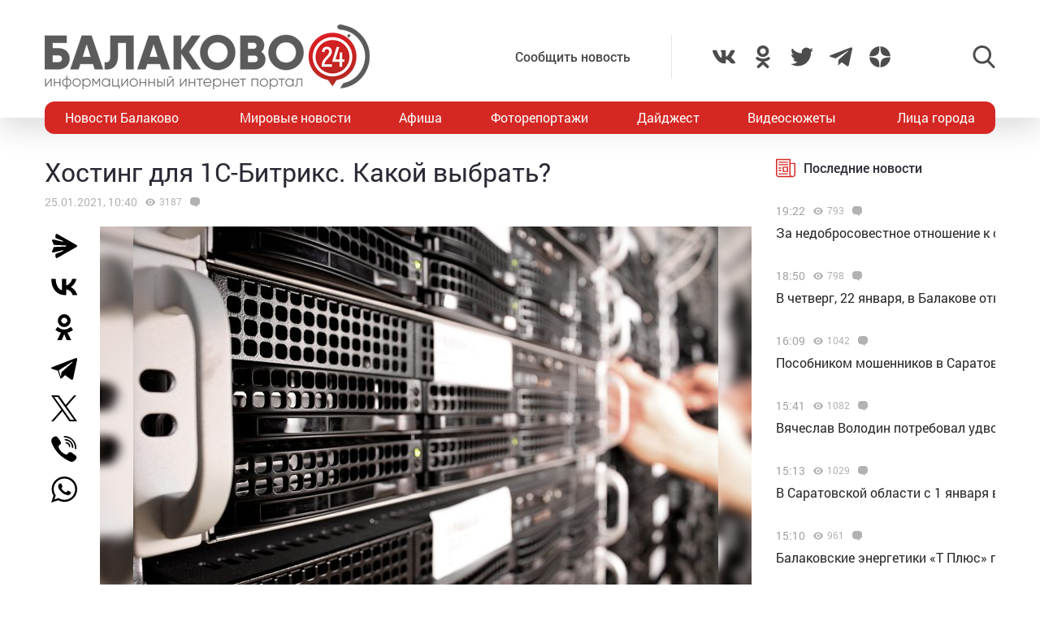

--- FILE ---
content_type: text/html; charset=UTF-8
request_url: https://balakovo24.ru/xosting-dlya-1s-bitriks-kakoj-vybrat
body_size: 30440
content:
<!doctype html>
<html lang="ru-RU">
<head>
	<meta charset="UTF-8">
	<meta name="viewport" content="width=device-width, initial-scale=1">
	<link rel="profile" href="https://gmpg.org/xfn/11">
	<link rel="icon" href="https://balakovo24.ru/favicon.svg" type=" image/svg+xml">

	<style id="jetpack-boost-critical-css">@media all{ul{box-sizing:border-box}}@media all{#mistape_dialog,#mistape_dialog .dialog__overlay{width:100%;height:100%;top:0;left:0}#mistape_dialog{position:fixed;z-index:2147483647;display:none;-webkit-align-items:center;align-items:center;-webkit-justify-content:center;justify-content:center}#mistape_dialog .dialog__overlay{position:absolute;background:rgba(55,58,71,.9);opacity:0;-webkit-backface-visibility:hidden}#mistape_dialog .dialog__content .dialog-wrap{perspective:800px}#mistape_dialog .dialog__content .dialog-wrap .dialog-wrap-top{padding:30px 30px 0;background:#fff;transform-origin:50% 100%;position:relative;z-index:1;transform-style:preserve-3d;backface-visibility:hidden;-webkit-backface-visibility:hidden}#mistape_dialog .dialog__content .dialog-wrap .dialog-wrap-top::after{content:"";width:100%;height:100%;position:absolute;background:#fff;top:0;left:0;transform:rotateX(180deg);transform-style:preserve-3d;backface-visibility:hidden;-webkit-backface-visibility:hidden}#mistape_dialog .dialog__content .dialog-wrap .dialog-wrap-bottom{padding:31px 30px 45px;background:#fff;transform:translate3d(0,0,0) translateZ(0);backface-visibility:hidden;-webkit-backface-visibility:hidden;margin-top:-1px}#mistape_dialog .dialog__content{width:50%;max-width:560px;min-width:290px;text-align:center;position:relative;opacity:0;font-size:14px;box-sizing:content-box}#mistape_reported_text{padding:5px 10px;position:relative;z-index:0;font-weight:400}#mistape_reported_text::before{content:"";width:15px;height:15px;border-top:solid 2px #e42029;border-left:solid 2px #e42029;position:absolute;z-index:-1;top:0;left:0}#mistape_reported_text::after{content:"";width:15px;height:15px;border-bottom:solid 2px #e42029;border-right:solid 2px #e42029;position:absolute;z-index:-1;bottom:0;right:0}#mistape_dialog .mistape_dialog_block{margin-top:20px}#mistape_dialog .pos-relative{position:relative}#mistape_dialog .mistape_action{display:inline-block;padding:11px 25px;margin:0 5px;font-weight:600;border:none;color:#fff;background:#e42029;text-decoration:none;text-transform:uppercase;font-size:13px;min-width:150px}#mistape_dialog h2{margin:0;font-weight:400;font-size:22px;padding:0 0 20px;position:relative}#mistape_dialog h2::before{content:"";height:1px;width:60px;position:absolute;bottom:0;left:calc(50% - 30px);background:#e42029}#mistape_dialog h3{margin:0;font-weight:300;font-size:14px;text-transform:none;padding:0 0 1em;color:#bfbfbf}.mistape-letter-front{width:304px;height:190px;position:absolute;bottom:0;z-index:4;left:calc(50% - 152px);transform:scale(.145);transform-origin:50% 100%;opacity:0}.mistape-letter-front .front-left{width:0;height:0;border-left:152px solid #e42029;border-right:0;border-top:95px solid transparent;border-bottom:95px solid transparent;position:absolute;z-index:2;top:0;left:0}.mistape-letter-front .front-right{width:0;height:0;border-right:152px solid #e42029;border-left:0;border-top:95px solid transparent;border-bottom:95px solid transparent;position:absolute;z-index:2;top:0;right:0}.mistape-letter-front .front-right:before{content:"";display:block;width:0;height:0;border-right:152px solid rgba(0,0,0,.2);border-left:0;border-top:95px solid transparent;border-bottom:95px solid transparent;position:absolute;top:-95px;right:-152px}.mistape-letter-front .front-bottom{width:0;height:0;border-bottom:95px solid #e42029;border-top:0;border-left:152px solid transparent;border-right:152px solid transparent;position:absolute;z-index:2;bottom:0;left:0}.mistape-letter-front .front-bottom:before{content:"";display:block;width:0;height:0;border-bottom:95px solid rgba(0,0,0,.1);border-top:0;border-left:152px solid transparent;border-right:152px solid transparent;position:absolute;top:0;right:-152px}.mistape-letter-back{width:304px;height:190px;background-color:#e42029;background-repeat:no-repeat;background-size:100% 100%;position:absolute;z-index:2;bottom:0;left:calc(50% - 152px);transform:scale(.145);transform-origin:50% 100%;opacity:0}.mistape-letter-back:before{content:"";display:block;width:100%;height:100%;position:absolute;top:0;left:0;background-color:rgba(0,0,0,.4)}.mistape-letter-back>.mistape-letter-back-top{width:0;height:0;border-bottom:95px solid #e42029;border-top:0;border-left:152px solid transparent;border-right:152px solid transparent;background-repeat:no-repeat;background-size:100% 100%;position:absolute;z-index:2;bottom:100%;left:calc(50% - 152px);transform-origin:50% 100%;transform:translateX(0) rotateX(-180deg)}.mistape-letter-back>.mistape-letter-back-top:before{content:"";display:block;width:0;height:0;border-bottom:95px solid rgba(0,0,0,.3);border-top:0;border-left:152px solid transparent;border-right:152px solid transparent;position:absolute;top:0;left:-152px}.mistape-letter-top{width:0;height:0;border-bottom:95px solid #e42029;border-top:0;border-left:152px solid transparent;border-right:152px solid transparent;position:absolute;z-index:2;bottom:0;opacity:0;left:calc(50% - 152px);transform-origin:50% 100%;transform:rotateX(0)}.mistape-letter-top:before{content:"";display:block;width:0;height:0;border-bottom:95px solid rgba(0,0,0,.3);border-top:0;border-left:152px solid transparent;border-right:152px solid transparent;position:absolute;top:0;left:-152px}#mistape_dialog .dialog__content .dialog-wrap{z-index:3;position:relative}#mistape_dialog .mistape_action[data-action=send]{position:relative;z-index:8}}@media all{img{display:block;max-width:100%;margin:0}input,textarea{height:40px;padding:9px 25px 9px 10px;-webkit-transform:translateZ(0);transform:translateZ(0);border:1px solid #c7c7c7;border-radius:2px;background-color:#fff;color:#181818;font-size:16px;line-height:1}input:-moz-placeholder,textarea:-moz-placeholder{color:#bbb;font-family:roboto-400,sans-serif;font-size:14px;line-height:23px}input::-webkit-input-placeholder,textarea::-webkit-input-placeholder{color:#bbb;font-family:roboto-400,sans-serif;font-size:14px;line-height:23px}input::-moz-placeholder,textarea::-moz-placeholder{color:#bbb;font-family:roboto-400,sans-serif;font-size:14px;line-height:23px}input:-ms-input-placeholder,textarea:-ms-input-placeholder{color:#bbb;font-family:roboto-400,sans-serif;font-size:14px;line-height:23px}input::-ms-input-placeholder,textarea::-ms-input-placeholder{color:#bbb;font-family:roboto-400,sans-serif;font-size:14px;line-height:23px}input::placeholder,textarea::placeholder{color:#bbb;font-family:roboto-400,sans-serif;font-size:14px;line-height:23px}@font-face{font-family:roboto-600;font-style:normal;font-weight:400;font-display:swap}@font-face{font-family:roboto-500;font-style:normal;font-weight:400;font-display:swap}@font-face{font-family:roboto-400;font-style:normal;font-weight:400;font-display:swap}html{font-family:sans-serif;-ms-text-size-adjust:100%;-webkit-text-size-adjust:100%}body{margin:0}article,header,main,nav{display:block}a{background:0 0}img{border:none}svg:not(:root){overflow:hidden}input,textarea{margin:0;color:inherit;font:inherit}input[type=submit]{-webkit-appearance:button}input{line-height:normal}textarea{overflow:auto}html{-webkit-box-sizing:border-box;box-sizing:border-box}*{-webkit-box-sizing:inherit;box-sizing:inherit}img{-webkit-box-sizing:content-box;box-sizing:content-box}body,html{-moz-osx-font-smoothing:antialiased;-webkit-font-smoothing:antialiased;font-smoothing:antialiased}h1,h2,h3,p{margin:0}li,ul{margin:0;padding:0;list-style:none}*{margin:0;padding:0;outline:0}body{position:relative;width:100%;min-width:320px;height:100%;overflow-x:hidden;background-color:#fff;color:#2a2a35;font-family:roboto-400,sans-serif;font-size:16px;font-weight:400;line-height:1.5;scroll-behavior:smooth;-webkit-font-smoothing:antialiased;-moz-osx-font-smoothing:grayscale;-webkit-overflow-scrolling:touch}.container{width:100%;max-width:1170px;margin-right:auto;margin-left:auto}a{outline:0;color:#d52824}a{text-decoration:none}h1,h2,h3{margin-top:0}h1{font-size:48px;line-height:1.05em}h1,h2{font-weight:400}h2{font-size:36px;line-height:1.4em}h3{font-size:28px;font-weight:400;line-height:1.25em}input,textarea{outline:0;-webkit-box-shadow:none;box-shadow:none;-webkit-appearance:none;-moz-appearance:none;appearance:none}textarea{width:100%;padding:10px 15px;font-size:14px;line-height:1.25;resize:none;min-height:100px}textarea:-ms-input-placeholder{line-height:1.25}textarea::-moz-placeholder{line-height:1.25}textarea::-webkit-input-placeholder{line-height:1.25}textarea::-ms-input-placeholder{line-height:1.25}textarea::placeholder{line-height:1.25}p{margin-bottom:20px}.header{position:relative;width:100%;height:145px;padding:30px 0;-webkit-box-shadow:0 12px 35px 0 rgba(0,0,0,.15);box-shadow:0 12px 35px 0 rgba(0,0,0,.15)}.header-wrap{-webkit-box-pack:justify;-ms-flex-pack:justify;justify-content:space-between}.header-btn,.header-wrap{display:-webkit-box;display:-ms-flexbox;display:flex;-webkit-box-align:center;-ms-flex-align:center;align-items:center}.header-btn__menu{position:absolute;bottom:-20px;left:50%;display:none;padding:10px 15px;-webkit-transform:translateX(-50%);-ms-transform:translateX(-50%);transform:translateX(-50%);border-radius:5px;background:#de2c28;color:#fff;font-size:20px;line-height:24px}.header-addpost{margin-right:50px;padding:15px 50px 15px 15px;border-right:1px solid rgba(0,0,0,.1);vertical-align:middle}.header-addpost a{color:#484848;font-family:roboto-500,sans-serif;font-size:16px}.header-social,.header-social-item,.header-social-item a{display:-webkit-box;display:-ms-flexbox;display:flex;-webkit-box-align:center;-ms-flex-align:center;align-items:center}.header-social-item svg{width:28px;height:28px;fill:rgba(0,0,0,.7)}.header-social-item+.header-social-item{margin-left:20px}.header-search{position:relative;margin-left:100px}.header-search__btn{-webkit-box-align:center;-ms-flex-align:center;align-items:center}.header-search__btn{display:-webkit-box;display:-ms-flexbox;display:flex}.header-search__btn.hide{display:none}.header-search__btn svg{width:28px;height:28px;fill:rgba(0,0,0,.7)}.header-search__wrap{position:absolute;top:50%;right:100%;display:none;padding-right:20px;-webkit-transform:translateY(-50%);-ms-transform:translateY(-50%);transform:translateY(-50%)}.header-search__form{display:-webkit-box;display:-ms-flexbox;display:flex}.header-search__form input[type=submit]{margin:0 0 0 1px;padding:0 15px 3px;border:0;border-radius:2px;background-color:#333;color:#fff;font-size:16px;line-height:16px;text-align:center}.header-stiky{position:fixed;top:0;z-index:100;opacity:0;display:-webkit-box;display:-ms-flexbox;display:flex;-webkit-box-align:center;-ms-flex-align:center;align-items:center;width:100%;height:50px;-webkit-transform:translateY(-400px);-ms-transform:translateY(-400px);transform:translateY(-400px);background-color:#333}.header-stiky .container{display:-webkit-box;display:-ms-flexbox;display:flex;-webkit-box-pack:start;-ms-flex-pack:start;justify-content:flex-start}.header-stiky__logo{color:#fff;font-family:roboto-600,sans-serif;font-size:24px;line-height:24px;text-transform:uppercase}.header-stiky__logo ins{color:#d52824;text-decoration:none}.header-stiky__nav{position:relative}.header-stiky__nav ul{display:-webkit-box;display:-ms-flexbox;display:flex;margin:0;padding:0}.header-stiky__nav ul li{margin-left:35px}.header-stiky__nav ul li a{color:#fff}.nav{position:relative;display:block;width:100%;height:40px;margin-top:-20px;overflow:hidden;border-radius:12px;background:#d52824}.nav-mob{position:fixed;top:0;right:0;bottom:0;z-index:10;width:100%;max-width:320px;height:100vh;overflow-y:scroll;-webkit-transform:translateX(400px);-ms-transform:translateX(400px);transform:translateX(400px);background-color:#282828;-webkit-box-shadow:-11px 0 20px 0 rgba(0,0,0,.5);box-shadow:-11px 0 20px 0 rgba(0,0,0,.5)}.nav-mob__wrap{padding:50px 30px}.nav-mob-btn{padding:0 10px}.nav-mob-btn,.nav-mob-social{display:-webkit-box;display:-ms-flexbox;display:flex;-webkit-box-align:center;-ms-flex-align:center;align-items:center;-webkit-box-pack:justify;-ms-flex-pack:justify;justify-content:space-between}.nav-mob-social__item{margin-right:15px}.nav-mob-social__item svg{width:24px;height:24px;fill:#fff}.nav-mob-search{display:-webkit-box;display:-ms-flexbox;display:flex;-webkit-box-align:center;-ms-flex-align:center;align-items:center;-webkit-box-pack:justify;-ms-flex-pack:justify;justify-content:space-between}.nav-mob-search__btn{margin:0}.nav-mob-search__btn.hide{display:none}.nav-mob-search__btn svg{width:24px;height:24px;fill:hsla(0,0%,100%,.5)}.nav-mob-search__wrap{display:none;margin-top:20px}.nav-mob-search__input{width:calc(100% - 74px);padding:10px;border:1px solid hsla(0,0%,100%,.1);background:0 0;color:hsla(0,0%,100%,.5);font-size:12px}.nav-mob-search__input:-ms-input-placeholder{color:hsla(0,0%,100%,.5);font-size:12px;line-height:18px}.nav-mob-search__input::-moz-placeholder{color:hsla(0,0%,100%,.5);font-size:12px;line-height:18px}.nav-mob-search__input::-webkit-input-placeholder{color:hsla(0,0%,100%,.5);font-size:12px;line-height:18px}.nav-mob-search__input::-ms-input-placeholder{color:hsla(0,0%,100%,.5);font-size:12px;line-height:18px}.nav-mob-search__input::placeholder{color:hsla(0,0%,100%,.5);font-size:12px;line-height:18px}.nav-mob-menu{margin-top:20px}.nav-mob-menu ul li{border-top:1px solid hsla(0,0%,100%,.03)}.nav-mob-menu ul li:first-child{border-top:0 solid transparent}.nav-mob-menu ul li a{display:block;padding:10px;color:#fff;font-size:16px}.nav ul{-webkit-box-pack:justify;-ms-flex-pack:justify;justify-content:space-between;margin:0;list-style:none}.nav ul,.nav ul li{display:-webkit-box;display:-ms-flexbox;display:flex}.nav ul li{-webkit-box-align:center;-ms-flex-align:center;align-items:center}.nav ul li:first-child a,.nav ul li:last-child a{color:#fff}.nav ul li a{display:-webkit-box;display:-ms-flexbox;display:flex;-webkit-box-align:center;-ms-flex-align:center;align-items:center;height:40px;padding:0 25px;color:#fff;font-size:16px}.sidebar{position:relative}.sidebar-item{margin-bottom:30px}.sidebar-title{display:-webkit-box;display:-ms-flexbox;display:flex;-webkit-box-align:center;-ms-flex-align:center;align-items:center;margin-bottom:15px}.sidebar-title svg{width:24px;height:24px;margin-right:10px;fill:#d52824}.sidebar-title span{font-family:roboto-500,sans-serif}.sidebar-new-autoload{width:100%;height:100vh;padding-bottom:250px;overflow-x:hidden;overflow-y:auto}.sidebar-new-item{margin:0;padding:15px 0}.sidebar-new-item__meta{display:-webkit-box;display:-ms-flexbox;display:flex;-webkit-box-align:center;-ms-flex-align:center;align-items:center;margin-bottom:5px}.sidebar-new-item__time{color:#a4a4a4;font-size:14px}.sidebar-new-item a{color:#282828;font-size:16px}.bnr{position:relative}.bnr-top{text-align:center}.bnr-top .sam-pro-container{padding:40px 0}.comment{position:relative}.comment-form-submit input{padding:5px 20px;text-align:center}.widget{position:relative}.item-archive__cat{display:-webkit-box;display:-ms-flexbox;display:flex}.item-archive__cat{position:absolute;top:25px;left:25px}.item-archive__cat li{margin-right:3px;padding:2px 3px 3px;border-radius:2px;background-color:#fff;-webkit-box-shadow:5px 5px 10px rgba(0,0,0,.1);box-shadow:5px 5px 10px rgba(0,0,0,.1);font-size:10px;line-height:10px}.item-archive__icon{display:-webkit-box;display:-ms-flexbox;display:flex;-webkit-box-align:center;-ms-flex-align:center;align-items:center;margin-left:10px}.item-archive__icon svg{width:12px;height:12px;margin-right:5px;fill:rgba(0,0,0,.3)}.item-archive__icon span{margin-top:-2px;color:rgba(0,0,0,.3);font-size:12px;line-height:12px}.single{position:relative}.single__wrap{margin:30px 0}.single__row{display:-webkit-box;display:-ms-flexbox;display:flex;-ms-flex-wrap:wrap;flex-wrap:wrap;margin-right:-15px;margin-left:-15px}.single__col{position:relative;padding-right:15px;padding-left:15px;min-height:1px}.single__sidebar{width:25%}.single__post{-webkit-box-flex:1;-ms-flex:1;flex:1}.single-head{display:-webkit-box;display:-ms-flexbox;display:flex}.single-head{margin-bottom:50px}.single-head__social{width:68px}.single-head__img{position:relative;display:-webkit-box;display:-ms-flexbox;display:flex;-webkit-box-flex:1;-ms-flex:1;flex:1;-webkit-box-align:center;-ms-flex-align:center;align-items:center;-webkit-box-pack:center;-ms-flex-pack:center;justify-content:center;width:calc(100% - 68px);max-height:535px;overflow:hidden}.single-head__img img{position:relative;width:100%;height:auto;max-height:535px;-o-object-fit:contain;object-fit:contain}.single-head__mask{position:absolute;top:0;right:0;bottom:0;left:0;width:100%;height:100%;-webkit-transform:scale(1.1);-ms-transform:scale(1.1);transform:scale(1.1);background-color:#000;background-repeat:no-repeat;background-size:cover;-webkit-filter:blur(5px);filter:blur(5px)}.post{position:relative}.post-meta{display:-webkit-box;display:-ms-flexbox;display:flex;-webkit-box-align:center;-ms-flex-align:center;align-items:center;margin:10px 0 20px}.post-meta__date{color:rgba(0,0,0,.3);font-size:14px}.post h1{font-family:roboto-400,sans-serif;font-size:32px}@media screen and (max-width:1366px){.nav ul li:first-child a,.nav ul li:last-child a{padding:0 25px}.nav ul li a{padding:0 10px}}@media screen and (max-width:1200px){.container{padding-right:15px;padding-left:15px}}@media screen and (max-width:1024px){h1{font-size:40px;line-height:1.125em}h2{font-size:32px;line-height:1.25em}h3{font-size:24px}.header-logo{position:absolute;top:40%;left:50%;width:100%;-webkit-transform:translate(-50%,-50%);-ms-transform:translate(-50%,-50%);transform:translate(-50%,-50%)}.header-btn__menu{display:initial}.header-addpost,.header-search,.header-social,.nav{display:none}.single__sidebar{width:100%;margin-top:50px}}@media screen and (max-width:768px){h1{font-size:32px}h2{font-size:26px;line-height:1.2em}h3{font-size:22px;line-height:1.13636364em}.single-head{-webkit-box-orient:vertical;-webkit-box-direction:normal;-ms-flex-direction:column;flex-direction:column;margin-bottom:30px}.single-head__social{-webkit-box-ordinal-group:3;-ms-flex-order:2;order:2;width:100%}.single-head__img{-webkit-box-ordinal-group:2;-ms-flex-order:1;order:1;width:100%}}@media screen and (max-width:480px){input:-moz-placeholder,textarea:-moz-placeholder{font-size:16px}input::-webkit-input-placeholder,textarea::-webkit-input-placeholder{font-size:16px}input::-moz-placeholder,textarea::-moz-placeholder{font-size:16px}input:-ms-input-placeholder,textarea:-ms-input-placeholder{font-size:16px}input::-ms-input-placeholder,textarea::-ms-input-placeholder{font-size:16px}input::placeholder,textarea::placeholder{font-size:16px}html{height:100%}textarea{font-size:16px}.header{height:100px;padding:0}.header-logo{top:35%}.header-logo img{width:250px;height:auto;margin:0 auto}.header-btn__menu{padding:10px 15px 12px;font-size:16px;line-height:18px}.header-stiky{display:none}.sidebar-new-autoload{height:auto;padding-bottom:0;overflow-x:visible;overflow-y:initial}.single__post{width:100%}.post h1{font-size:24px}}@media screen and (max-width:320px){.nav-mob{max-width:280px}}}</style><meta name='robots' content='index, follow, max-image-preview:large, max-snippet:-1, max-video-preview:-1' />
			<!-- Using Stormation's 'Read More, Copy Link' plugin from stormation.info -->
			<script language="JavaScript">
				function addLink() {
					var bodyElement = document.getElementsByTagName('body')[0];
					var selection;
					selection = window.getSelection();
					var selectiontxt = selection.toString();
										var pageLink = "<br /><br /> Источник: <a href='balakovo24.ru/xosting-dlya-1s-bitriks-kakoj-vybrat'>balakovo24.ru/xosting-dlya-1s-bitriks-kakoj-vybrat</a>";
					var copytext = selection + pageLink;
										var attachDiv = document.createElement('div');
					attachDiv.style.position='absolute';
					attachDiv.style.left='-99999px';
					bodyElement.appendChild(attachDiv);
					attachDiv.innerHTML = copytext;
					selection.selectAllChildren(attachDiv);
					window.setTimeout(function() {
						bodyElement.removeChild(attachDiv);
					},0);
				}
				document.oncopy = addLink;
			</script>
			
	<!-- This site is optimized with the Yoast SEO plugin v26.6 - https://yoast.com/wordpress/plugins/seo/ -->
	<title>Хостинг для 1С-Битрикс. Какой выбрать?</title>
	<meta name="description" content="Хостинг для 1С-Битрикс. Какой выбрать? - Дайджест - Балаково 24 - информационный портал города Балаково" />
	<link rel="canonical" href="https://balakovo24.ru/xosting-dlya-1s-bitriks-kakoj-vybrat" />
	<meta property="og:locale" content="ru_RU" />
	<meta property="og:type" content="article" />
	<meta property="og:title" content="Хостинг для 1С-Битрикс. Какой выбрать?" />
	<meta property="og:description" content="Хостинг для 1С-Битрикс. Какой выбрать? - Дайджест - Балаково 24 - информационный портал города Балаково" />
	<meta property="og:url" content="https://balakovo24.ru/xosting-dlya-1s-bitriks-kakoj-vybrat" />
	<meta property="og:site_name" content="Балаково 24 - информационный портал города Балаково" />
	<meta property="article:published_time" content="2021-01-25T06:40:23+00:00" />
	<meta property="article:modified_time" content="2021-02-01T06:41:37+00:00" />
	<meta property="og:image" content="https://balakovo24.ru/b24/uploads/2020/05/хостинг-балаково.jpg" />
	<meta property="og:image:width" content="1920" />
	<meta property="og:image:height" content="1280" />
	<meta property="og:image:type" content="image/jpeg" />
	<meta name="author" content="admin" />
	<meta name="twitter:label1" content="Написано автором" />
	<meta name="twitter:data1" content="admin" />
	<script type="application/ld+json" class="yoast-schema-graph">{"@context":"https://schema.org","@graph":[{"@type":"Article","@id":"https://balakovo24.ru/xosting-dlya-1s-bitriks-kakoj-vybrat#article","isPartOf":{"@id":"https://balakovo24.ru/xosting-dlya-1s-bitriks-kakoj-vybrat"},"author":{"name":"admin","@id":"https://balakovo24.ru/#/schema/person/782ad3a136913ce32e06e8ca33b2367a"},"headline":"Хостинг для 1С-Битрикс. Какой выбрать?","datePublished":"2021-01-25T06:40:23+00:00","dateModified":"2021-02-01T06:41:37+00:00","mainEntityOfPage":{"@id":"https://balakovo24.ru/xosting-dlya-1s-bitriks-kakoj-vybrat"},"wordCount":315,"commentCount":0,"publisher":{"@id":"https://balakovo24.ru/#organization"},"image":{"@id":"https://balakovo24.ru/xosting-dlya-1s-bitriks-kakoj-vybrat#primaryimage"},"thumbnailUrl":"https://balakovo24.ru/b24/uploads/2020/05/хостинг-балаково.jpg","articleSection":["Дайджест"],"inLanguage":"ru-RU","potentialAction":[{"@type":"CommentAction","name":"Comment","target":["https://balakovo24.ru/xosting-dlya-1s-bitriks-kakoj-vybrat#respond"]}]},{"@type":"WebPage","@id":"https://balakovo24.ru/xosting-dlya-1s-bitriks-kakoj-vybrat","url":"https://balakovo24.ru/xosting-dlya-1s-bitriks-kakoj-vybrat","name":"Хостинг для 1С-Битрикс. Какой выбрать?","isPartOf":{"@id":"https://balakovo24.ru/#website"},"primaryImageOfPage":{"@id":"https://balakovo24.ru/xosting-dlya-1s-bitriks-kakoj-vybrat#primaryimage"},"image":{"@id":"https://balakovo24.ru/xosting-dlya-1s-bitriks-kakoj-vybrat#primaryimage"},"thumbnailUrl":"https://balakovo24.ru/b24/uploads/2020/05/хостинг-балаково.jpg","datePublished":"2021-01-25T06:40:23+00:00","dateModified":"2021-02-01T06:41:37+00:00","description":"Хостинг для 1С-Битрикс. Какой выбрать? - Дайджест - Балаково 24 - информационный портал города Балаково","breadcrumb":{"@id":"https://balakovo24.ru/xosting-dlya-1s-bitriks-kakoj-vybrat#breadcrumb"},"inLanguage":"ru-RU","potentialAction":[{"@type":"ReadAction","target":["https://balakovo24.ru/xosting-dlya-1s-bitriks-kakoj-vybrat"]}]},{"@type":"ImageObject","inLanguage":"ru-RU","@id":"https://balakovo24.ru/xosting-dlya-1s-bitriks-kakoj-vybrat#primaryimage","url":"https://balakovo24.ru/b24/uploads/2020/05/хостинг-балаково.jpg","contentUrl":"https://balakovo24.ru/b24/uploads/2020/05/хостинг-балаково.jpg","width":1920,"height":1280},{"@type":"BreadcrumbList","@id":"https://balakovo24.ru/xosting-dlya-1s-bitriks-kakoj-vybrat#breadcrumb","itemListElement":[{"@type":"ListItem","position":1,"name":"Главная страница","item":"https://balakovo24.ru/"},{"@type":"ListItem","position":2,"name":"Хостинг для 1С-Битрикс. Какой выбрать?"}]},{"@type":"WebSite","@id":"https://balakovo24.ru/#website","url":"https://balakovo24.ru/","name":"Балаково 24 - информационный портал города Балаково","description":"","publisher":{"@id":"https://balakovo24.ru/#organization"},"alternateName":"Балаково-24 свежие новости города","potentialAction":[{"@type":"SearchAction","target":{"@type":"EntryPoint","urlTemplate":"https://balakovo24.ru/?s={search_term_string}"},"query-input":{"@type":"PropertyValueSpecification","valueRequired":true,"valueName":"search_term_string"}}],"inLanguage":"ru-RU"},{"@type":"Organization","@id":"https://balakovo24.ru/#organization","name":"\"Балаково-24\"","url":"https://balakovo24.ru/","logo":{"@type":"ImageObject","inLanguage":"ru-RU","@id":"https://balakovo24.ru/#/schema/logo/image/","url":"https://balakovo24.ru/b24/uploads/2023/02/b243.jpg","contentUrl":"https://balakovo24.ru/b24/uploads/2023/02/b243.jpg","width":496,"height":496,"caption":"\"Балаково-24\""},"image":{"@id":"https://balakovo24.ru/#/schema/logo/image/"},"sameAs":["https://x.com/Balakovo24","https://www.instagram.com/balakovo24","https://vk.com/balakovo_city","https://ok.ru/balakovo24","https://t.me/balakovo24","https://dzen.ru/balakovo"]},{"@type":"Person","@id":"https://balakovo24.ru/#/schema/person/782ad3a136913ce32e06e8ca33b2367a","name":"admin","image":{"@type":"ImageObject","inLanguage":"ru-RU","@id":"https://balakovo24.ru/#/schema/person/image/","url":"https://secure.gravatar.com/avatar/dace9da90422cc530ff6510a272ea57be0ab8b37011dcf488b1bb57bff768881?s=96&d=mm&r=g","contentUrl":"https://secure.gravatar.com/avatar/dace9da90422cc530ff6510a272ea57be0ab8b37011dcf488b1bb57bff768881?s=96&d=mm&r=g","caption":"admin"}}]}</script>
	<!-- / Yoast SEO plugin. -->


<link rel='dns-prefetch' href='//stats.wp.com' />
<link rel="alternate" type="application/rss+xml" title="Балаково 24 - информационный портал города Балаково &raquo; Лента комментариев к &laquo;Хостинг для 1С-Битрикс. Какой выбрать?&raquo;" href="https://balakovo24.ru/xosting-dlya-1s-bitriks-kakoj-vybrat/feed" />
<link rel="alternate" title="oEmbed (JSON)" type="application/json+oembed" href="https://balakovo24.ru/wp-json/oembed/1.0/embed?url=https%3A%2F%2Fbalakovo24.ru%2Fxosting-dlya-1s-bitriks-kakoj-vybrat" />
<link rel="alternate" title="oEmbed (XML)" type="text/xml+oembed" href="https://balakovo24.ru/wp-json/oembed/1.0/embed?url=https%3A%2F%2Fbalakovo24.ru%2Fxosting-dlya-1s-bitriks-kakoj-vybrat&#038;format=xml" />

		<style type="text/css">
			.mistape-test, .mistape_mistake_inner {color: #E42029 !important;}
			#mistape_dialog h2::before, #mistape_dialog .mistape_action, .mistape-letter-back {background-color: #E42029 !important; }
			#mistape_reported_text:before, #mistape_reported_text:after {border-color: #E42029 !important;}
            .mistape-letter-front .front-left {border-left-color: #E42029 !important;}
            .mistape-letter-front .front-right {border-right-color: #E42029 !important;}
            .mistape-letter-front .front-bottom, .mistape-letter-back > .mistape-letter-back-top, .mistape-letter-top {border-bottom-color: #E42029 !important;}
            .mistape-logo svg {fill: #E42029 !important;}
		</style>
		<style id='wp-img-auto-sizes-contain-inline-css' type='text/css'>
img:is([sizes=auto i],[sizes^="auto," i]){contain-intrinsic-size:3000px 1500px}
/*# sourceURL=wp-img-auto-sizes-contain-inline-css */
</style>
<style id='wp-block-library-inline-css' type='text/css'>
:root{--wp-block-synced-color:#7a00df;--wp-block-synced-color--rgb:122,0,223;--wp-bound-block-color:var(--wp-block-synced-color);--wp-editor-canvas-background:#ddd;--wp-admin-theme-color:#007cba;--wp-admin-theme-color--rgb:0,124,186;--wp-admin-theme-color-darker-10:#006ba1;--wp-admin-theme-color-darker-10--rgb:0,107,160.5;--wp-admin-theme-color-darker-20:#005a87;--wp-admin-theme-color-darker-20--rgb:0,90,135;--wp-admin-border-width-focus:2px}@media (min-resolution:192dpi){:root{--wp-admin-border-width-focus:1.5px}}.wp-element-button{cursor:pointer}:root .has-very-light-gray-background-color{background-color:#eee}:root .has-very-dark-gray-background-color{background-color:#313131}:root .has-very-light-gray-color{color:#eee}:root .has-very-dark-gray-color{color:#313131}:root .has-vivid-green-cyan-to-vivid-cyan-blue-gradient-background{background:linear-gradient(135deg,#00d084,#0693e3)}:root .has-purple-crush-gradient-background{background:linear-gradient(135deg,#34e2e4,#4721fb 50%,#ab1dfe)}:root .has-hazy-dawn-gradient-background{background:linear-gradient(135deg,#faaca8,#dad0ec)}:root .has-subdued-olive-gradient-background{background:linear-gradient(135deg,#fafae1,#67a671)}:root .has-atomic-cream-gradient-background{background:linear-gradient(135deg,#fdd79a,#004a59)}:root .has-nightshade-gradient-background{background:linear-gradient(135deg,#330968,#31cdcf)}:root .has-midnight-gradient-background{background:linear-gradient(135deg,#020381,#2874fc)}:root{--wp--preset--font-size--normal:16px;--wp--preset--font-size--huge:42px}.has-regular-font-size{font-size:1em}.has-larger-font-size{font-size:2.625em}.has-normal-font-size{font-size:var(--wp--preset--font-size--normal)}.has-huge-font-size{font-size:var(--wp--preset--font-size--huge)}.has-text-align-center{text-align:center}.has-text-align-left{text-align:left}.has-text-align-right{text-align:right}.has-fit-text{white-space:nowrap!important}#end-resizable-editor-section{display:none}.aligncenter{clear:both}.items-justified-left{justify-content:flex-start}.items-justified-center{justify-content:center}.items-justified-right{justify-content:flex-end}.items-justified-space-between{justify-content:space-between}.screen-reader-text{border:0;clip-path:inset(50%);height:1px;margin:-1px;overflow:hidden;padding:0;position:absolute;width:1px;word-wrap:normal!important}.screen-reader-text:focus{background-color:#ddd;clip-path:none;color:#444;display:block;font-size:1em;height:auto;left:5px;line-height:normal;padding:15px 23px 14px;text-decoration:none;top:5px;width:auto;z-index:100000}html :where(.has-border-color){border-style:solid}html :where([style*=border-top-color]){border-top-style:solid}html :where([style*=border-right-color]){border-right-style:solid}html :where([style*=border-bottom-color]){border-bottom-style:solid}html :where([style*=border-left-color]){border-left-style:solid}html :where([style*=border-width]){border-style:solid}html :where([style*=border-top-width]){border-top-style:solid}html :where([style*=border-right-width]){border-right-style:solid}html :where([style*=border-bottom-width]){border-bottom-style:solid}html :where([style*=border-left-width]){border-left-style:solid}html :where(img[class*=wp-image-]){height:auto;max-width:100%}:where(figure){margin:0 0 1em}html :where(.is-position-sticky){--wp-admin--admin-bar--position-offset:var(--wp-admin--admin-bar--height,0px)}@media screen and (max-width:600px){html :where(.is-position-sticky){--wp-admin--admin-bar--position-offset:0px}}

/*# sourceURL=wp-block-library-inline-css */
</style><style id='global-styles-inline-css' type='text/css'>
:root{--wp--preset--aspect-ratio--square: 1;--wp--preset--aspect-ratio--4-3: 4/3;--wp--preset--aspect-ratio--3-4: 3/4;--wp--preset--aspect-ratio--3-2: 3/2;--wp--preset--aspect-ratio--2-3: 2/3;--wp--preset--aspect-ratio--16-9: 16/9;--wp--preset--aspect-ratio--9-16: 9/16;--wp--preset--color--black: #000000;--wp--preset--color--cyan-bluish-gray: #abb8c3;--wp--preset--color--white: #ffffff;--wp--preset--color--pale-pink: #f78da7;--wp--preset--color--vivid-red: #cf2e2e;--wp--preset--color--luminous-vivid-orange: #ff6900;--wp--preset--color--luminous-vivid-amber: #fcb900;--wp--preset--color--light-green-cyan: #7bdcb5;--wp--preset--color--vivid-green-cyan: #00d084;--wp--preset--color--pale-cyan-blue: #8ed1fc;--wp--preset--color--vivid-cyan-blue: #0693e3;--wp--preset--color--vivid-purple: #9b51e0;--wp--preset--gradient--vivid-cyan-blue-to-vivid-purple: linear-gradient(135deg,rgb(6,147,227) 0%,rgb(155,81,224) 100%);--wp--preset--gradient--light-green-cyan-to-vivid-green-cyan: linear-gradient(135deg,rgb(122,220,180) 0%,rgb(0,208,130) 100%);--wp--preset--gradient--luminous-vivid-amber-to-luminous-vivid-orange: linear-gradient(135deg,rgb(252,185,0) 0%,rgb(255,105,0) 100%);--wp--preset--gradient--luminous-vivid-orange-to-vivid-red: linear-gradient(135deg,rgb(255,105,0) 0%,rgb(207,46,46) 100%);--wp--preset--gradient--very-light-gray-to-cyan-bluish-gray: linear-gradient(135deg,rgb(238,238,238) 0%,rgb(169,184,195) 100%);--wp--preset--gradient--cool-to-warm-spectrum: linear-gradient(135deg,rgb(74,234,220) 0%,rgb(151,120,209) 20%,rgb(207,42,186) 40%,rgb(238,44,130) 60%,rgb(251,105,98) 80%,rgb(254,248,76) 100%);--wp--preset--gradient--blush-light-purple: linear-gradient(135deg,rgb(255,206,236) 0%,rgb(152,150,240) 100%);--wp--preset--gradient--blush-bordeaux: linear-gradient(135deg,rgb(254,205,165) 0%,rgb(254,45,45) 50%,rgb(107,0,62) 100%);--wp--preset--gradient--luminous-dusk: linear-gradient(135deg,rgb(255,203,112) 0%,rgb(199,81,192) 50%,rgb(65,88,208) 100%);--wp--preset--gradient--pale-ocean: linear-gradient(135deg,rgb(255,245,203) 0%,rgb(182,227,212) 50%,rgb(51,167,181) 100%);--wp--preset--gradient--electric-grass: linear-gradient(135deg,rgb(202,248,128) 0%,rgb(113,206,126) 100%);--wp--preset--gradient--midnight: linear-gradient(135deg,rgb(2,3,129) 0%,rgb(40,116,252) 100%);--wp--preset--font-size--small: 13px;--wp--preset--font-size--medium: 20px;--wp--preset--font-size--large: 36px;--wp--preset--font-size--x-large: 42px;--wp--preset--spacing--20: 0.44rem;--wp--preset--spacing--30: 0.67rem;--wp--preset--spacing--40: 1rem;--wp--preset--spacing--50: 1.5rem;--wp--preset--spacing--60: 2.25rem;--wp--preset--spacing--70: 3.38rem;--wp--preset--spacing--80: 5.06rem;--wp--preset--shadow--natural: 6px 6px 9px rgba(0, 0, 0, 0.2);--wp--preset--shadow--deep: 12px 12px 50px rgba(0, 0, 0, 0.4);--wp--preset--shadow--sharp: 6px 6px 0px rgba(0, 0, 0, 0.2);--wp--preset--shadow--outlined: 6px 6px 0px -3px rgb(255, 255, 255), 6px 6px rgb(0, 0, 0);--wp--preset--shadow--crisp: 6px 6px 0px rgb(0, 0, 0);}:where(.is-layout-flex){gap: 0.5em;}:where(.is-layout-grid){gap: 0.5em;}body .is-layout-flex{display: flex;}.is-layout-flex{flex-wrap: wrap;align-items: center;}.is-layout-flex > :is(*, div){margin: 0;}body .is-layout-grid{display: grid;}.is-layout-grid > :is(*, div){margin: 0;}:where(.wp-block-columns.is-layout-flex){gap: 2em;}:where(.wp-block-columns.is-layout-grid){gap: 2em;}:where(.wp-block-post-template.is-layout-flex){gap: 1.25em;}:where(.wp-block-post-template.is-layout-grid){gap: 1.25em;}.has-black-color{color: var(--wp--preset--color--black) !important;}.has-cyan-bluish-gray-color{color: var(--wp--preset--color--cyan-bluish-gray) !important;}.has-white-color{color: var(--wp--preset--color--white) !important;}.has-pale-pink-color{color: var(--wp--preset--color--pale-pink) !important;}.has-vivid-red-color{color: var(--wp--preset--color--vivid-red) !important;}.has-luminous-vivid-orange-color{color: var(--wp--preset--color--luminous-vivid-orange) !important;}.has-luminous-vivid-amber-color{color: var(--wp--preset--color--luminous-vivid-amber) !important;}.has-light-green-cyan-color{color: var(--wp--preset--color--light-green-cyan) !important;}.has-vivid-green-cyan-color{color: var(--wp--preset--color--vivid-green-cyan) !important;}.has-pale-cyan-blue-color{color: var(--wp--preset--color--pale-cyan-blue) !important;}.has-vivid-cyan-blue-color{color: var(--wp--preset--color--vivid-cyan-blue) !important;}.has-vivid-purple-color{color: var(--wp--preset--color--vivid-purple) !important;}.has-black-background-color{background-color: var(--wp--preset--color--black) !important;}.has-cyan-bluish-gray-background-color{background-color: var(--wp--preset--color--cyan-bluish-gray) !important;}.has-white-background-color{background-color: var(--wp--preset--color--white) !important;}.has-pale-pink-background-color{background-color: var(--wp--preset--color--pale-pink) !important;}.has-vivid-red-background-color{background-color: var(--wp--preset--color--vivid-red) !important;}.has-luminous-vivid-orange-background-color{background-color: var(--wp--preset--color--luminous-vivid-orange) !important;}.has-luminous-vivid-amber-background-color{background-color: var(--wp--preset--color--luminous-vivid-amber) !important;}.has-light-green-cyan-background-color{background-color: var(--wp--preset--color--light-green-cyan) !important;}.has-vivid-green-cyan-background-color{background-color: var(--wp--preset--color--vivid-green-cyan) !important;}.has-pale-cyan-blue-background-color{background-color: var(--wp--preset--color--pale-cyan-blue) !important;}.has-vivid-cyan-blue-background-color{background-color: var(--wp--preset--color--vivid-cyan-blue) !important;}.has-vivid-purple-background-color{background-color: var(--wp--preset--color--vivid-purple) !important;}.has-black-border-color{border-color: var(--wp--preset--color--black) !important;}.has-cyan-bluish-gray-border-color{border-color: var(--wp--preset--color--cyan-bluish-gray) !important;}.has-white-border-color{border-color: var(--wp--preset--color--white) !important;}.has-pale-pink-border-color{border-color: var(--wp--preset--color--pale-pink) !important;}.has-vivid-red-border-color{border-color: var(--wp--preset--color--vivid-red) !important;}.has-luminous-vivid-orange-border-color{border-color: var(--wp--preset--color--luminous-vivid-orange) !important;}.has-luminous-vivid-amber-border-color{border-color: var(--wp--preset--color--luminous-vivid-amber) !important;}.has-light-green-cyan-border-color{border-color: var(--wp--preset--color--light-green-cyan) !important;}.has-vivid-green-cyan-border-color{border-color: var(--wp--preset--color--vivid-green-cyan) !important;}.has-pale-cyan-blue-border-color{border-color: var(--wp--preset--color--pale-cyan-blue) !important;}.has-vivid-cyan-blue-border-color{border-color: var(--wp--preset--color--vivid-cyan-blue) !important;}.has-vivid-purple-border-color{border-color: var(--wp--preset--color--vivid-purple) !important;}.has-vivid-cyan-blue-to-vivid-purple-gradient-background{background: var(--wp--preset--gradient--vivid-cyan-blue-to-vivid-purple) !important;}.has-light-green-cyan-to-vivid-green-cyan-gradient-background{background: var(--wp--preset--gradient--light-green-cyan-to-vivid-green-cyan) !important;}.has-luminous-vivid-amber-to-luminous-vivid-orange-gradient-background{background: var(--wp--preset--gradient--luminous-vivid-amber-to-luminous-vivid-orange) !important;}.has-luminous-vivid-orange-to-vivid-red-gradient-background{background: var(--wp--preset--gradient--luminous-vivid-orange-to-vivid-red) !important;}.has-very-light-gray-to-cyan-bluish-gray-gradient-background{background: var(--wp--preset--gradient--very-light-gray-to-cyan-bluish-gray) !important;}.has-cool-to-warm-spectrum-gradient-background{background: var(--wp--preset--gradient--cool-to-warm-spectrum) !important;}.has-blush-light-purple-gradient-background{background: var(--wp--preset--gradient--blush-light-purple) !important;}.has-blush-bordeaux-gradient-background{background: var(--wp--preset--gradient--blush-bordeaux) !important;}.has-luminous-dusk-gradient-background{background: var(--wp--preset--gradient--luminous-dusk) !important;}.has-pale-ocean-gradient-background{background: var(--wp--preset--gradient--pale-ocean) !important;}.has-electric-grass-gradient-background{background: var(--wp--preset--gradient--electric-grass) !important;}.has-midnight-gradient-background{background: var(--wp--preset--gradient--midnight) !important;}.has-small-font-size{font-size: var(--wp--preset--font-size--small) !important;}.has-medium-font-size{font-size: var(--wp--preset--font-size--medium) !important;}.has-large-font-size{font-size: var(--wp--preset--font-size--large) !important;}.has-x-large-font-size{font-size: var(--wp--preset--font-size--x-large) !important;}
/*# sourceURL=global-styles-inline-css */
</style>

<noscript><link rel='stylesheet' id='swiper-css-css' href='https://balakovo24.ru/b24/plugins/instagram-widget-by-wpzoom/dist/styles/library/swiper.css?ver=7.4.1' type='text/css' media='all' />
</noscript><link rel='stylesheet' id='swiper-css-css' href='https://balakovo24.ru/b24/plugins/instagram-widget-by-wpzoom/dist/styles/library/swiper.css?ver=7.4.1' type='text/css' media="not all" data-media="all" onload="this.media=this.dataset.media; delete this.dataset.media; this.removeAttribute( 'onload' );" />
<noscript><link rel='stylesheet' id='dashicons-css' href='https://balakovo24.ru/wp-includes/css/dashicons.min.css?ver=6.9' type='text/css' media='all' />
</noscript><link rel='stylesheet' id='dashicons-css' href='https://balakovo24.ru/wp-includes/css/dashicons.min.css?ver=6.9' type='text/css' media="not all" data-media="all" onload="this.media=this.dataset.media; delete this.dataset.media; this.removeAttribute( 'onload' );" />
<noscript><link rel='stylesheet' id='magnific-popup-css' href='https://balakovo24.ru/b24/plugins/instagram-widget-by-wpzoom/dist/styles/library/magnific-popup.css?ver=2.3.0' type='text/css' media='all' />
</noscript><link rel='stylesheet' id='magnific-popup-css' href='https://balakovo24.ru/b24/plugins/instagram-widget-by-wpzoom/dist/styles/library/magnific-popup.css?ver=2.3.0' type='text/css' media="not all" data-media="all" onload="this.media=this.dataset.media; delete this.dataset.media; this.removeAttribute( 'onload' );" />
<noscript><link rel='stylesheet' id='wpz-insta_block-frontend-style-css' href='https://balakovo24.ru/b24/plugins/instagram-widget-by-wpzoom/dist/styles/frontend/index.css?ver=css-424fb3d026fe' type='text/css' media='all' />
</noscript><link rel='stylesheet' id='wpz-insta_block-frontend-style-css' href='https://balakovo24.ru/b24/plugins/instagram-widget-by-wpzoom/dist/styles/frontend/index.css?ver=css-424fb3d026fe' type='text/css' media="not all" data-media="all" onload="this.media=this.dataset.media; delete this.dataset.media; this.removeAttribute( 'onload' );" />
<style id='classic-theme-styles-inline-css' type='text/css'>
/*! This file is auto-generated */
.wp-block-button__link{color:#fff;background-color:#32373c;border-radius:9999px;box-shadow:none;text-decoration:none;padding:calc(.667em + 2px) calc(1.333em + 2px);font-size:1.125em}.wp-block-file__button{background:#32373c;color:#fff;text-decoration:none}
/*# sourceURL=/wp-includes/css/classic-themes.min.css */
</style>
<noscript><link rel='stylesheet' id='contact-form-7-css' href='https://balakovo24.ru/b24/plugins/contact-form-7/includes/css/styles.css?ver=6.1.4' type='text/css' media='all' />
</noscript><link rel='stylesheet' id='contact-form-7-css' href='https://balakovo24.ru/b24/plugins/contact-form-7/includes/css/styles.css?ver=6.1.4' type='text/css' media="not all" data-media="all" onload="this.media=this.dataset.media; delete this.dataset.media; this.removeAttribute( 'onload' );" />
<noscript><link rel='stylesheet' id='gn-frontend-gnfollow-style-css' href='https://balakovo24.ru/b24/plugins/gn-publisher/assets/css/gn-frontend-gnfollow.min.css?ver=1.5.25' type='text/css' media='all' />
</noscript><link rel='stylesheet' id='gn-frontend-gnfollow-style-css' href='https://balakovo24.ru/b24/plugins/gn-publisher/assets/css/gn-frontend-gnfollow.min.css?ver=1.5.25' type='text/css' media="not all" data-media="all" onload="this.media=this.dataset.media; delete this.dataset.media; this.removeAttribute( 'onload' );" />
<noscript><link rel='stylesheet' id='wp-polls-css' href='https://balakovo24.ru/b24/plugins/wp-polls/polls-css.css?ver=2.77.3' type='text/css' media='all' />
</noscript><link rel='stylesheet' id='wp-polls-css' href='https://balakovo24.ru/b24/plugins/wp-polls/polls-css.css?ver=2.77.3' type='text/css' media="not all" data-media="all" onload="this.media=this.dataset.media; delete this.dataset.media; this.removeAttribute( 'onload' );" />
<style id='wp-polls-inline-css' type='text/css'>
.wp-polls .pollbar {
	margin: 1px;
	font-size: 6px;
	line-height: 8px;
	height: 8px;
	background-image: url('https://balakovo24.ru/b24/plugins/wp-polls/images/default/pollbg.gif');
	border: 1px solid #c8c8c8;
}

/*# sourceURL=wp-polls-inline-css */
</style>
<noscript><link rel='stylesheet' id='mistape-front-css' href='https://balakovo24.ru/b24/plugins/mistape/assets/css/mistape-front.css?ver=1.3.9' type='text/css' media='all' />
</noscript><link rel='stylesheet' id='mistape-front-css' href='https://balakovo24.ru/b24/plugins/mistape/assets/css/mistape-front.css?ver=1.3.9' type='text/css' media="not all" data-media="all" onload="this.media=this.dataset.media; delete this.dataset.media; this.removeAttribute( 'onload' );" />
<noscript><link rel='stylesheet' id='main-style-css' href='https://balakovo24.ru/b24/themes/b24/assets/css/app.min.css' type='text/css' media='all' />
</noscript><link rel='stylesheet' id='main-style-css' href='https://balakovo24.ru/b24/themes/b24/assets/css/app.min.css' type='text/css' media="not all" data-media="all" onload="this.media=this.dataset.media; delete this.dataset.media; this.removeAttribute( 'onload' );" />
<script type="text/javascript" src="https://balakovo24.ru/wp-includes/js/jquery/jquery.min.js?ver=3.7.1" id="jquery-core-js"></script>
<script type="text/javascript" src="https://balakovo24.ru/wp-includes/js/underscore.min.js?ver=1.13.7" id="underscore-js"></script>
<script type="text/javascript" id="wp-util-js-extra">
/* <![CDATA[ */
var _wpUtilSettings = {"ajax":{"url":"/wp-admin/admin-ajax.php"}};
//# sourceURL=wp-util-js-extra
/* ]]> */
</script>
<script type="text/javascript" src="https://balakovo24.ru/wp-includes/js/wp-util.min.js?ver=6.9" id="wp-util-js"></script>
<script type="text/javascript" src="https://balakovo24.ru/b24/plugins/instagram-widget-by-wpzoom/dist/scripts/library/magnific-popup.js?ver=1767344677" id="magnific-popup-js"></script>
<script type="text/javascript" src="https://balakovo24.ru/b24/plugins/instagram-widget-by-wpzoom/dist/scripts/library/swiper.js?ver=7.4.1" id="swiper-js-js"></script>
<script type="text/javascript" src="https://balakovo24.ru/b24/plugins/instagram-widget-by-wpzoom/dist/scripts/frontend/block.js?ver=6c9dcb21b2da662ca82d" id="wpz-insta_block-frontend-script-js"></script>
<script type="text/javascript" src="https://balakovo24.ru/b24/plugins/sam-pro-free/js/polyfill.min.js?ver=6.9" id="polyfills-js"></script>
<script type="text/javascript" src="https://balakovo24.ru/b24/plugins/sam-pro-free/js/jquery.iframetracker.js?ver=6.9" id="samProTracker-js"></script>
<script type="text/javascript" id="samProLayout-js-extra">
/* <![CDATA[ */
var samProOptions = {"au":"https://balakovo24.ru/b24/plugins/sam-pro-free/sam-pro-layout.php","load":"0","mailer":"1","clauses":"MUj9NdCtwhevQx+vfH+RnPEQFY4zuReeC+RpTVu9nlCT7uLiVk1mEWDcMN2JwWK4zO9S12FKT0XqkeI8J4/xxjtgmgQ1w5ucqCjpY7WWyx0Vc0heoTwxwbr6UcYkGXguxkOWByfoBtOywbZuV1jm1mbP/ZYA+pC+eb5zl1/SBdRBmytZosDe2xIu/NEC/2pu4CBsZRphgat1CQDFx9rvVnHZnE2vtT+LELaZOVE0MGxgs+krvkzZtf8WYizDolmLxF0twaNANLV+tk3RQf0pfxy/0xrseFGNi4x+kM1PxGgsbQxVjrK+kGQb+OkzV0C5atuQzm+h9rvDfz7GquiLrUEyxBi24GCc+oNZRHDotCzWFq6T9Ukq8cyQw22EY9AApxk2jh2PVCHVa2ZeOhxGwsxQfy+LWJc6R5utCNEXamqb0au5W0KiBh7Mdf3s7yi3o/TasXFLgd2bGQXEZhYqujcLwJK99BFD90njkcd+CZsPegQbnc8VBj0gRJksTZAlCml6TbD91+exbZHuLidyYt6Q8PLzELBSa7yQXbhfdRtUSVIVuJzrPK+VB3amhcWn","doStats":"1","jsStats":"","container":"sam-pro-container","place":"sam-pro-place","ad":"sam-pro-ad","samProNonce":"cf70923792","ajaxUrl":"https://balakovo24.ru/wp-admin/admin-ajax.php"};
//# sourceURL=samProLayout-js-extra
/* ]]> */
</script>
<script type="text/javascript" src="https://balakovo24.ru/b24/plugins/sam-pro-free/js/sam.pro.layout.min.js?ver=1.0.0.10" id="samProLayout-js"></script>
<link rel="https://api.w.org/" href="https://balakovo24.ru/wp-json/" /><link rel="alternate" title="JSON" type="application/json" href="https://balakovo24.ru/wp-json/wp/v2/posts/92466" /><link rel='canonical' href='https://balakovo24.ru/xosting-dlya-1s-bitriks-kakoj-vybrat' />
<link rel='shortlink' href='https://balakovo24.ru/?p=92466' />
	<style>img#wpstats{display:none}</style>
			<!-- Yandex.RTB -->
<script>window.yaContextCb=window.yaContextCb||[]</script>
<script src="https://yandex.ru/ads/system/context.js" async></script>

</head>
<body data-rsssl=1 class="wp-singular post-template-default single single-post postid-92466 single-format-standard wp-theme-b24">

                    <div class="bnr-top">
                <div class="container">
                                    </div>
            </div>
                      <div class="header-stiky">
            <div class="container">
                <a href="https://balakovo24.ru/">
                    <div class="header-stiky__logo">Балаково<ins>24</ins></div>
                </a>
                <div class="header-stiky__nav">
                    <div class="menu-verxnee-menyu-container"><ul id="nav_header" class="nav-header"><li id="menu-item-3357" class="menu-item menu-item-type-taxonomy menu-item-object-category menu-item-3357"><a href="https://balakovo24.ru/category/balakovo_news">Новости Балаково</a></li>
<li id="menu-item-3358" class="menu-item menu-item-type-taxonomy menu-item-object-category menu-item-3358"><a href="https://balakovo24.ru/category/news">Мировые новости</a></li>
<li id="menu-item-3359" class="menu-item menu-item-type-taxonomy menu-item-object-category menu-item-3359"><a href="https://balakovo24.ru/category/afisha_balakovo">Афиша</a></li>
<li id="menu-item-3360" class="menu-item menu-item-type-taxonomy menu-item-object-category menu-item-3360"><a href="https://balakovo24.ru/category/foto_balakovo">Фоторепортажи</a></li>
<li id="menu-item-3361" class="menu-item menu-item-type-taxonomy menu-item-object-category current-post-ancestor current-menu-parent current-post-parent menu-item-3361"><a href="https://balakovo24.ru/category/balakovo_blogosfera">Дайджест</a></li>
<li id="menu-item-3362" class="menu-item menu-item-type-taxonomy menu-item-object-category menu-item-3362"><a href="https://balakovo24.ru/category/balakovo_video">Видеосюжеты</a></li>
<li id="menu-item-3363" class="menu-item menu-item-type-taxonomy menu-item-object-category menu-item-3363"><a href="https://balakovo24.ru/category/balakovo_face">Лица города</a></li>
</ul></div>                </div>
            </div>
        </div>

        <header id="header" class="header">
            <div class="container">
                <div class="header-wrap">
                    <div class="header-logo">
                        <a href="/" class="header__logo">
                            <img src="https://balakovo24.ru/b24/themes/b24/assets/images/24.gif" alt="">
                        </a>
                    </div>
                    <div class="header-btn">

                        <div class="header-btn__menu toggle-mnu">Меню</div>
                        
                        <div class="header-addpost">
                            <a href="https://balakovo24.ru/add_balakovo_news">Сообщить новость</a>
                        </div>
                        
						<div class="header-social">
                            <div class="header-social-item">
                                <a href="https://vk.com/balakovo_city" target="_blank">
                                    <svg><use xlink:href="https://balakovo24.ru/b24/themes/b24/assets/files/sprite.svg#icon--social-vk"/></svg>
                                </a>
                            </div>
                            <div class="header-social-item">
                                <a href="https://ok.ru/balakovo24" target="_blank">
                                    <svg><use xlink:href="https://balakovo24.ru/b24/themes/b24/assets/files/sprite.svg#icon--social-ok"/></svg>
                                </a>
                            </div>
                            <div class="header-social-item">
                                <a href="https://twitter.com/balakovo24" target="_blank">
                                    <svg><use xlink:href="https://balakovo24.ru/b24/themes/b24/assets/files/sprite.svg#icon--social-twitter"/></svg>
                                </a>
                            </div>
							<!-- 
                            <div class="header-social-item">
                                <a href="https://www.instagram.com/balakovo24" target="_blank">
                                    <svg><use xlink:href="https://balakovo24.ru/b24/themes/b24/assets/files/sprite.svg#icon--social-instagram"/></svg>
                                </a>
                            
                            </div>
                            -->
                            <div class="header-social-item">
                                <a href="https://t.me/balakovo24" target="_blank">
                                    <svg><use xlink:href="https://balakovo24.ru/b24/themes/b24/assets/files/sprite.svg#icon--social-telegram"/></svg>
                                </a>
                            </div>
                            <div class="header-social-item">
                                <a href="https://dzen.ru/balakovo?favid=254098123" target="_blank">
                                    <svg xmlns="http://www.w3.org/2000/svg"  viewBox="0 0 50 50" width="50px" height="50px"><path d="M46.894 23.986c.004 0 .007 0 .011 0 .279 0 .545-.117.734-.322.192-.208.287-.487.262-.769C46.897 11.852 38.154 3.106 27.11 2.1c-.28-.022-.562.069-.77.262-.208.192-.324.463-.321.746C26.193 17.784 28.129 23.781 46.894 23.986zM46.894 26.014c-18.765.205-20.7 6.202-20.874 20.878-.003.283.113.554.321.746.186.171.429.266.679.266.03 0 .061-.001.091-.004 11.044-1.006 19.787-9.751 20.79-20.795.025-.282-.069-.561-.262-.769C47.446 26.128 47.177 26.025 46.894 26.014zM22.823 2.105C11.814 3.14 3.099 11.884 2.1 22.897c-.025.282.069.561.262.769.189.205.456.321.734.321.004 0 .008 0 .012 0 18.703-.215 20.634-6.209 20.81-20.875.003-.283-.114-.555-.322-.747C23.386 2.173 23.105 2.079 22.823 2.105zM3.107 26.013c-.311-.035-.555.113-.746.321-.192.208-.287.487-.262.769.999 11.013 9.715 19.757 20.724 20.792.031.003.063.004.094.004.25 0 .492-.094.678-.265.208-.192.325-.464.322-.747C23.741 32.222 21.811 26.228 3.107 26.013z"/></svg>
                                </a>
                            </div>
                        </div>
                        
                        <div class="header-search">
                            <div class="header-search__btn jsSearchInit">
                                <svg><use xlink:href="https://balakovo24.ru/b24/themes/b24/assets/files/sprite.svg#icon--search"/></svg>
                            </div>
                            <div class="header-search__btn hide jsSearchClose">
                                <svg><use xlink:href="https://balakovo24.ru/b24/themes/b24/assets/files/sprite.svg#icon--close"/></svg>
                            </div>
                            <div class="header-search__wrap">
                                <form role="search" method="get" id="searchform" class="header-search__form" action="https://balakovo24.ru/" >
                                    <input type="text" value="" name="s" id="s" />
                                    <input type="submit" id="searchsubmit" value="найти" />
                                </form>
                            </div>
                        </div>
                    </div>
                </div>

            </div>
        </header>
              <nav>
            <div class="container">
                <div class="nav">
                    <div class="menu-verxnee-menyu-container"><ul id="nav_header" class="nav-header"><li class="menu-item menu-item-type-taxonomy menu-item-object-category menu-item-3357"><a href="https://balakovo24.ru/category/balakovo_news">Новости Балаково</a></li>
<li class="menu-item menu-item-type-taxonomy menu-item-object-category menu-item-3358"><a href="https://balakovo24.ru/category/news">Мировые новости</a></li>
<li class="menu-item menu-item-type-taxonomy menu-item-object-category menu-item-3359"><a href="https://balakovo24.ru/category/afisha_balakovo">Афиша</a></li>
<li class="menu-item menu-item-type-taxonomy menu-item-object-category menu-item-3360"><a href="https://balakovo24.ru/category/foto_balakovo">Фоторепортажи</a></li>
<li class="menu-item menu-item-type-taxonomy menu-item-object-category current-post-ancestor current-menu-parent current-post-parent menu-item-3361"><a href="https://balakovo24.ru/category/balakovo_blogosfera">Дайджест</a></li>
<li class="menu-item menu-item-type-taxonomy menu-item-object-category menu-item-3362"><a href="https://balakovo24.ru/category/balakovo_video">Видеосюжеты</a></li>
<li class="menu-item menu-item-type-taxonomy menu-item-object-category menu-item-3363"><a href="https://balakovo24.ru/category/balakovo_face">Лица города</a></li>
</ul></div>                </div>
            </div>
        </nav>
        <div class="nav-mob">
            <div class="nav-mob__wrap">
                <div class="nav-mob-btn">
                    <div class="nav-mob-social">
                        <div class="nav-mob-social__item">
                            <a href="/">
                                <svg><use xlink:href="https://balakovo24.ru/b24/themes/b24/assets/files/sprite.svg#icon--social-vk"/></svg>
                            </a>
                        </div>
                        <div class="nav-mob-social__item">
                            <a href="/">
                                <svg><use xlink:href="https://balakovo24.ru/b24/themes/b24/assets/files/sprite.svg#icon--social-ok"/></svg>
                            </a>
                        </div>
                        <div class="nav-mob-social__item">
                            <a href="/">
                                <svg><use xlink:href="https://balakovo24.ru/b24/themes/b24/assets/files/sprite.svg#icon--social-twitter"/></svg>
                            </a>
                        </div>
                        <div class="nav-mob-social__item">
                            <a href="/">
                                <svg><use xlink:href="https://balakovo24.ru/b24/themes/b24/assets/files/sprite.svg#icon--social-instagram"/></svg>
                            </a>
                        </div>
                        <div class="nav-mob-social__item">
                            <a href="/">
                                <svg><use xlink:href="https://balakovo24.ru/b24/themes/b24/assets/files/sprite.svg#icon--social-telegram"/></svg>
                            </a>
                        </div>
                    </div>
                    <div class="nav-mob-search">
                        <div class="nav-mob-search__btn jsSearchInit">
                            <svg><use xlink:href="https://balakovo24.ru/b24/themes/b24/assets/files/sprite.svg#icon--search"/></svg>
                        </div>
                        <div class="nav-mob-search__btn hide jsSearchClose">
                            <svg><use xlink:href="https://balakovo24.ru/b24/themes/b24/assets/files/sprite.svg#icon--close"/></svg>
                        </div>
                    </div>
                </div>
                
                <div class="nav-mob-search__wrap">
                    <form role="search" method="get" id="searchform_mob" class="header-search__form" action="https://balakovo24.ru/" >
                        <input type="text" class="nav-mob-search__input" value="" name="s" id="s_mob" placeholder="Для поиска введите текст" />
                        <input type="submit" id="searchsubmit_mob" value="найти" />
                    </form>
                </div>

                <div class="nav-mob-menu">
                    <div class="menu-verxnee-menyu-container"><ul id="nav_header" class="nav-header"><li class="menu-item menu-item-type-taxonomy menu-item-object-category menu-item-3357"><a href="https://balakovo24.ru/category/balakovo_news">Новости Балаково</a></li>
<li class="menu-item menu-item-type-taxonomy menu-item-object-category menu-item-3358"><a href="https://balakovo24.ru/category/news">Мировые новости</a></li>
<li class="menu-item menu-item-type-taxonomy menu-item-object-category menu-item-3359"><a href="https://balakovo24.ru/category/afisha_balakovo">Афиша</a></li>
<li class="menu-item menu-item-type-taxonomy menu-item-object-category menu-item-3360"><a href="https://balakovo24.ru/category/foto_balakovo">Фоторепортажи</a></li>
<li class="menu-item menu-item-type-taxonomy menu-item-object-category current-post-ancestor current-menu-parent current-post-parent menu-item-3361"><a href="https://balakovo24.ru/category/balakovo_blogosfera">Дайджест</a></li>
<li class="menu-item menu-item-type-taxonomy menu-item-object-category menu-item-3362"><a href="https://balakovo24.ru/category/balakovo_video">Видеосюжеты</a></li>
<li class="menu-item menu-item-type-taxonomy menu-item-object-category menu-item-3363"><a href="https://balakovo24.ru/category/balakovo_face">Лица города</a></li>
</ul></div>                </div>
            </div>
        </div>
      
  
    <div id="primary" class="content-area">
        <main id="main" class="site-main" role="main">

            <div class="single__wrap">

                <div class="container">

                    <div class="single__row">

                        <div class="single__col single__post">
                            
                            
<article id="post-92466" class="post-92466 post type-post status-publish format-standard has-post-thumbnail hentry category-balakovo_blogosfera">

	<h1>Хостинг для 1С-Битрикс. Какой выбрать?</h1>
	<div class="post-meta">

		<div class="post-meta__date">25.01.2021, 10:40</div>
						<div class="item-archive__icon views">
					<svg><use xlink:href="https://balakovo24.ru/b24/themes/b24/assets/files/sprite.svg#icon--eye"/></svg>
					<span>3187</span>
				</div>
					<a href="https://balakovo24.ru/xosting-dlya-1s-bitriks-kakoj-vybrat#comments" title="Хостинг для 1С-Битрикс. Какой выбрать?">
			<div class="item-archive__icon comment">
				<svg><use xlink:href="https://balakovo24.ru/b24/themes/b24/assets/files/sprite.svg#icon--comment"/></svg>
							</div>
		</a>
	</div>

	<div class="single-head">
		<div class="single-head__social">
			<script src="https://yastatic.net/share2/share.js"></script> 
			<div class="ya-share2" data-curtain data-size="l" data-color-scheme="whiteblack" data-services="messenger,vkontakte,odnoklassniki,telegram,twitter,viber,whatsapp"></div>
		</div>
		<div class="single-head__img">
			<div class="single-head__mask" style="background-image: url('https://balakovo24.ru/b24/uploads/2020/05/хостинг-балаково-720x479.jpg');"></div>
			<div class="single__thumb"><img width="720" height="479" src="https://balakovo24.ru/b24/uploads/2020/05/хостинг-балаково-720x479.jpg" class="attachment-news size-news wp-post-image" alt="" decoding="async" fetchpriority="high" srcset="https://balakovo24.ru/b24/uploads/2020/05/хостинг-балаково-720x479.jpg 720w, https://balakovo24.ru/b24/uploads/2020/05/хостинг-балаково-300x200.jpg 300w, https://balakovo24.ru/b24/uploads/2020/05/хостинг-балаково-1024x683.jpg 1024w, https://balakovo24.ru/b24/uploads/2020/05/хостинг-балаково-768x512.jpg 768w, https://balakovo24.ru/b24/uploads/2020/05/хостинг-балаково-1536x1024.jpg 1536w, https://balakovo24.ru/b24/uploads/2020/05/хостинг-балаково.jpg 1920w" sizes="(max-width: 720px) 100vw, 720px" /></div>		</div>
	</div>

			<div class="single__bnr">
			<section id="sam_pro_place_widget-8" class="widget sam_pro_place_widget"><div id='c9397_35_4' class='sam-pro-container sam-pro-place' style='display:flex; justify-content: center; flex-direction: row;'><!-- Yandex.RTB R-A-685787-3 -->
<div id="yandex_rtb_R-A-685787-3"></div>
<script type="text/javascript">
    (function(w, d, n, s, t) {
        w[n] = w[n] || [];
        w[n].push(function() {
            Ya.Context.AdvManager.render({
                blockId: "R-A-685787-3",
                renderTo: "yandex_rtb_R-A-685787-3",
                async: true
            });
        });
        t = d.getElementsByTagName("script")[0];
        s = d.createElement("script");
        s.type = "text/javascript";
        s.src = "//an.yandex.ru/system/context.js";
        s.async = true;
        t.parentNode.insertBefore(s, t);
    })(this, this.document, "yandexContextAsyncCallbacks");
</script></div></section>		</div>
	
	<div class="single-content entry-content">
		<p>Наиболее доступным типом хостинга является виртуальный. При этом размер проекта должен быть небольшим, поэтому такой хост подходит больше для интернет-магазинов с небольшим оборотом, форумов и блогов. Если речь идет о больших масштабах, следует сосредоточиться на VDS или выделенном сервере. Выбранный <a href="https://hostiman.ru/bitrix-hosting">хостинг для 1с-битрикс</a> должен отвечать техническим требованиям самой программы. Если платформа не подходит, то программа будет работать некорректно и дело будет вовсе не в неисправности сервера, а в несоответствии требований.<br />
Что лучше: VPS или виртуальный хостинг?</p>
<p>Одним из главных преимуществ виртуального сервера является его доступная стоимость. Кроме того, пользователи отмечают простоту его использования, поэтому справится даже новичок. Когда речь идет о выделенном сервере, пользователь получает доступ к настройкам самого хостинга, что несколько осложняет задачу его использования тем, кто не сильно знаком с этой системой.</p>
<p>Первый вариант простого сервера будет уместным, когда мощность веб-сайта небольшая и предлагаемого места (ограниченных условий) будет достаточно для клиента.</p>
<p>Второй вариант VDS подойдет крупному бизнесу с высокой &#8220;проходимостью&#8221; и нагрузкой, когда необходимо настраивать хостинг для нужд проекта и настройки по умолчанию не подойдут. Несмотря на то, что в выделенном сервере используется также часть места на сервере, его можно индивидуализировать и получать всю заявленную мощность, невзирая на то, какой мощности другие сайты находятся на этом же сервере. VPS &#8211; это более гибкий хостинг, позволяющий настраивать программное обеспечение по своему усмотрению.</p>
<p>Для того чтобы 1С-Битрикс работала, как положено, необходимо учесть ее минимальные технические требования:<br />
• PHP &#8211; от 5.3;<br />
• Apache от 1.3;<br />
• MySQL от 5.0.</p>
<p>Если проект, который задуман, является долгосрочным с возможностью развития, то необходимо сразу выбрать выделенный сервер, чтобы в будущем не пришлось заново осваивать хостинг, переносить данные. Если же необходимо создать лендинговые страницы, визитки и прочие одностраничники, подойдет и простой виртуальный хостинг.</p>
<p>Если все эти термины не слишком понятны пользователю, рекомендуется обратиться в компании, которые занимаются предоставлением подобных услуг. Они смогут предложить выгодные условия для сотрудничества, а также помогут настроить хостинг для 1С-Битрикс под нужды веб-сайта или другого проекта.</p>
	</div><!-- .entry-content -->

	<div class="single-tags">
			</div>

	<div class="single-text-bag">
		<div class="single-text-bag__wrap">
			<span class="single-text-bag__text">Нашли ошибку? Выделите ее и нажмите</span>
			<span class="single-text-bag__btn">ctrl + enter</span>
		</div>
	</div>

	
</article><!-- #post-92466 -->
                                        <section id="sam_pro_place_widget-6" class="widget sam_pro_place_widget"><div id='c2381_32_5' class='sam-pro-container sam-pro-place' style='display: flex; flex-direction: row; justify-content: center; flex-direction: row;'><script async src="https://an.yandex.ru/system/widget.js"></script>
<script>
    (yaads = window.yaads || []).push({
        id: "685787-1",
        render: "#id-685787-1"
    });
</script>
<div id="id-685787-1"></div></div></section>                                                                        
                                    <section class="section section-home section-archive">

                                        <div class="container">
                                                                                        
                                                <div class="section-title">
                                                    <h2>В фокусе</h2>
                                                </div>

                                                <div class="archive__row">                                                        <article id="post-179123" class="archive__column col-3 post-179123 post type-post status-publish format-standard has-post-thumbnail hentry category-balakovo_news">
                                                            <div class="item-archive">
                                                                <div class="item-archive__thumb">
                                                                    <a href="https://balakovo24.ru/prokuratura-balakova-vskryla-absurdnye-narusheniya-pri-uborke-dorog" title="Прокуратура Балакова вскрыла абсурдные нарушения при уборке дорог">
                                                                        <img width="1280" height="960" src="https://balakovo24.ru/b24/uploads/2026/01/уборка-снега.jpg" class="img-responsive wp-post-image" alt="" decoding="async" srcset="https://balakovo24.ru/b24/uploads/2026/01/уборка-снега.jpg 1280w, https://balakovo24.ru/b24/uploads/2026/01/уборка-снега-300x225.jpg 300w, https://balakovo24.ru/b24/uploads/2026/01/уборка-снега-1024x768.jpg 1024w, https://balakovo24.ru/b24/uploads/2026/01/уборка-снега-768x576.jpg 768w" sizes="(max-width: 1280px) 100vw, 1280px" />                                                                    </a>
                                                                </div>
                                                                
                                                                <div class="item-archive__row">

                                                                    <div class="item-archive__cat" style="display: none;">
                                                                
                                                                        <li>Новости Балаково</li>
                                                                    </div>

                                                                    <div class="item-archive__title">
                                                                        <a href="https://balakovo24.ru/prokuratura-balakova-vskryla-absurdnye-narusheniya-pri-uborke-dorog" title="Прокуратура Балакова вскрыла абсурдные нарушения при уборке дорог">
                                                                            Прокуратура Балакова вскрыла абсурдные нарушения при уборке дорог                                                                        </a>
                                                                    </div>

                                                                    <div class="item-archive__meta">
                                                                        <div class="item-archive__time">20.01.2026 20:01</div>
                                                                                                                                                        <div class="item-archive__icon views">
                                                                                    <svg><use xlink:href="https://balakovo24.ru/b24/themes/b24/assets/files/sprite.svg#icon--eye"/></svg>
                                                                                    <span>1727</span>
                                                                                </div>
                                                                                                                                                    <a href="https://balakovo24.ru/prokuratura-balakova-vskryla-absurdnye-narusheniya-pri-uborke-dorog#comments" title="Прокуратура Балакова вскрыла абсурдные нарушения при уборке дорог">
                                                                            <div class="item-archive__icon comment">
                                                                                <svg><use xlink:href="https://balakovo24.ru/b24/themes/b24/assets/files/sprite.svg#icon--comment"/></svg>
                                                                                                                                                            </div>
                                                                        </a>
                                                                    </div>
                                                                </div>
                                                            </div>
                                                        </article><!-- #post-179123 -->
                                                                                                            <article id="post-179111" class="archive__column col-3 post-179111 post type-post status-publish format-standard has-post-thumbnail hentry category-balakovo_news">
                                                            <div class="item-archive">
                                                                <div class="item-archive__thumb">
                                                                    <a href="https://balakovo24.ru/v-saratovskoj-oblasti-v-voskresene-25-yanvarya-zapretyat-prodazhu-alkogolya" title="В Саратовской области в воскресенье, 25 января, запретят продажу алкоголя">
                                                                        <img width="400" height="275" src="https://balakovo24.ru/b24/uploads/2012/12/Запрет-на-продажу_400.jpg" class="img-responsive wp-post-image" alt="" decoding="async" srcset="https://balakovo24.ru/b24/uploads/2012/12/Запрет-на-продажу_400.jpg 400w, https://balakovo24.ru/b24/uploads/2012/12/Запрет-на-продажу_400-300x206.jpg 300w" sizes="(max-width: 400px) 100vw, 400px" />                                                                    </a>
                                                                </div>
                                                                
                                                                <div class="item-archive__row">

                                                                    <div class="item-archive__cat" style="display: none;">
                                                                
                                                                        <li>Новости Балаково</li>
                                                                    </div>

                                                                    <div class="item-archive__title">
                                                                        <a href="https://balakovo24.ru/v-saratovskoj-oblasti-v-voskresene-25-yanvarya-zapretyat-prodazhu-alkogolya" title="В Саратовской области в воскресенье, 25 января, запретят продажу алкоголя">
                                                                            В Саратовской области в воскресенье, 25 января, запретят продажу алкоголя                                                                        </a>
                                                                    </div>

                                                                    <div class="item-archive__meta">
                                                                        <div class="item-archive__time">20.01.2026 14:07</div>
                                                                                                                                                        <div class="item-archive__icon views">
                                                                                    <svg><use xlink:href="https://balakovo24.ru/b24/themes/b24/assets/files/sprite.svg#icon--eye"/></svg>
                                                                                    <span>1652</span>
                                                                                </div>
                                                                                                                                                    <a href="https://balakovo24.ru/v-saratovskoj-oblasti-v-voskresene-25-yanvarya-zapretyat-prodazhu-alkogolya#comments" title="В Саратовской области в воскресенье, 25 января, запретят продажу алкоголя">
                                                                            <div class="item-archive__icon comment">
                                                                                <svg><use xlink:href="https://balakovo24.ru/b24/themes/b24/assets/files/sprite.svg#icon--comment"/></svg>
                                                                                                                                                            </div>
                                                                        </a>
                                                                    </div>
                                                                </div>
                                                            </div>
                                                        </article><!-- #post-179111 -->
                                                                                                            <article id="post-179094" class="archive__column col-3 post-179094 post type-post status-publish format-standard has-post-thumbnail hentry category-balakovo_news">
                                                            <div class="item-archive">
                                                                <div class="item-archive__thumb">
                                                                    <a href="https://balakovo24.ru/eks-glava-volskogo-rajona-andrej-tatarinov-zaderzhan-po-obvineniyu-v-dolzhnostnyx-prestupleniyax" title="Экс-глава Вольского района Андрей Татаринов задержан по обвинению в должностных преступлениях">
                                                                        <img width="1534" height="1024" src="https://balakovo24.ru/b24/uploads/2020/05/следственный-комитет.jpg" class="img-responsive wp-post-image" alt="" decoding="async" loading="lazy" srcset="https://balakovo24.ru/b24/uploads/2020/05/следственный-комитет.jpg 1534w, https://balakovo24.ru/b24/uploads/2020/05/следственный-комитет-300x200.jpg 300w, https://balakovo24.ru/b24/uploads/2020/05/следственный-комитет-1024x684.jpg 1024w, https://balakovo24.ru/b24/uploads/2020/05/следственный-комитет-768x513.jpg 768w" sizes="auto, (max-width: 1534px) 100vw, 1534px" />                                                                    </a>
                                                                </div>
                                                                
                                                                <div class="item-archive__row">

                                                                    <div class="item-archive__cat" style="display: none;">
                                                                
                                                                        <li>Новости Балаково</li>
                                                                    </div>

                                                                    <div class="item-archive__title">
                                                                        <a href="https://balakovo24.ru/eks-glava-volskogo-rajona-andrej-tatarinov-zaderzhan-po-obvineniyu-v-dolzhnostnyx-prestupleniyax" title="Экс-глава Вольского района Андрей Татаринов задержан по обвинению в должностных преступлениях">
                                                                            Экс-глава Вольского района Андрей Татаринов задержан по обвинению в должностных преступлениях                                                                        </a>
                                                                    </div>

                                                                    <div class="item-archive__meta">
                                                                        <div class="item-archive__time">20.01.2026 11:44</div>
                                                                                                                                                        <div class="item-archive__icon views">
                                                                                    <svg><use xlink:href="https://balakovo24.ru/b24/themes/b24/assets/files/sprite.svg#icon--eye"/></svg>
                                                                                    <span>1749</span>
                                                                                </div>
                                                                                                                                                    <a href="https://balakovo24.ru/eks-glava-volskogo-rajona-andrej-tatarinov-zaderzhan-po-obvineniyu-v-dolzhnostnyx-prestupleniyax#comments" title="Экс-глава Вольского района Андрей Татаринов задержан по обвинению в должностных преступлениях">
                                                                            <div class="item-archive__icon comment">
                                                                                <svg><use xlink:href="https://balakovo24.ru/b24/themes/b24/assets/files/sprite.svg#icon--comment"/></svg>
                                                                                                                                                            </div>
                                                                        </a>
                                                                    </div>
                                                                </div>
                                                            </div>
                                                        </article><!-- #post-179094 -->
                                                    </div>
                                                                                            
                                        </div>

                                    </section>
                                    
                                    <section class="section section-home section-archive">

                                        <div class="container">
                                                                                        
                                                <div class="section-title">
                                                    <h2>Самое обсуждаемое</h2>
                                                </div>

                                                <div class="archive__row">                                                        <article id="post-179057" class="archive__column col-3 post-179057 post type-post status-publish format-standard has-post-thumbnail hentry category-balakovo_news">
                                                            <div class="item-archive">
                                                                <div class="item-archive__thumb">
                                                                    <a href="https://balakovo24.ru/balakovcy-zaregistrirovat-rebenka-na-sajte-gto-eto-prosto" title="Балаковцы, зарегистрировать ребенка на сайте ГТО &#8211; это просто!">
                                                                        <img width="640" height="360" src="https://balakovo24.ru/b24/uploads/2026/01/гто.jpg" class="img-responsive wp-post-image" alt="" decoding="async" loading="lazy" srcset="https://balakovo24.ru/b24/uploads/2026/01/гто.jpg 640w, https://balakovo24.ru/b24/uploads/2026/01/гто-300x169.jpg 300w" sizes="auto, (max-width: 640px) 100vw, 640px" />                                                                    </a>
                                                                </div>
                                                                
                                                                <div class="item-archive__row">

                                                                    <div class="item-archive__cat" style="display: none;">
                                                                
                                                                        <li>Новости Балаково</li>
                                                                    </div>

                                                                    <div class="item-archive__title">
                                                                        <a href="https://balakovo24.ru/balakovcy-zaregistrirovat-rebenka-na-sajte-gto-eto-prosto" title="Балаковцы, зарегистрировать ребенка на сайте ГТО &#8211; это просто!">
                                                                            Балаковцы, зарегистрировать ребенка на сайте ГТО &#8211; это просто!                                                                        </a>
                                                                    </div>

                                                                    <div class="item-archive__meta">
                                                                        <div class="item-archive__time">20.01.2026 08:45</div>
                                                                                                                                                        <div class="item-archive__icon views">
                                                                                    <svg><use xlink:href="https://balakovo24.ru/b24/themes/b24/assets/files/sprite.svg#icon--eye"/></svg>
                                                                                    <span>1724</span>
                                                                                </div>
                                                                                                                                                    <a href="https://balakovo24.ru/balakovcy-zaregistrirovat-rebenka-na-sajte-gto-eto-prosto#comments" title="Балаковцы, зарегистрировать ребенка на сайте ГТО &#8211; это просто!">
                                                                            <div class="item-archive__icon comment">
                                                                                <svg><use xlink:href="https://balakovo24.ru/b24/themes/b24/assets/files/sprite.svg#icon--comment"/></svg>
                                                                                                                                                            </div>
                                                                        </a>
                                                                    </div>
                                                                </div>
                                                            </div>
                                                        </article><!-- #post-179057 -->
                                                                                                            <article id="post-179179" class="archive__column col-3 post-179179 post type-post status-publish format-standard has-post-thumbnail hentry category-balakovo_news">
                                                            <div class="item-archive">
                                                                <div class="item-archive__thumb">
                                                                    <a href="https://balakovo24.ru/vyacheslav-volodin-potreboval-udvoit-finansirovanie-shkolnogo-pitaniya-v-saratovskoj-oblasti" title="Вячеслав Володин потребовал удвоить финансирование школьного питания в Саратовской области">
                                                                        <img width="1600" height="1200" src="https://balakovo24.ru/b24/uploads/2020/09/школьное-питание.jpg" class="img-responsive wp-post-image" alt="" decoding="async" loading="lazy" srcset="https://balakovo24.ru/b24/uploads/2020/09/школьное-питание.jpg 1600w, https://balakovo24.ru/b24/uploads/2020/09/школьное-питание-300x225.jpg 300w, https://balakovo24.ru/b24/uploads/2020/09/школьное-питание-1024x768.jpg 1024w, https://balakovo24.ru/b24/uploads/2020/09/школьное-питание-768x576.jpg 768w, https://balakovo24.ru/b24/uploads/2020/09/школьное-питание-1536x1152.jpg 1536w" sizes="auto, (max-width: 1600px) 100vw, 1600px" />                                                                    </a>
                                                                </div>
                                                                
                                                                <div class="item-archive__row">

                                                                    <div class="item-archive__cat" style="display: none;">
                                                                
                                                                        <li>Новости Балаково</li>
                                                                    </div>

                                                                    <div class="item-archive__title">
                                                                        <a href="https://balakovo24.ru/vyacheslav-volodin-potreboval-udvoit-finansirovanie-shkolnogo-pitaniya-v-saratovskoj-oblasti" title="Вячеслав Володин потребовал удвоить финансирование школьного питания в Саратовской области">
                                                                            Вячеслав Володин потребовал удвоить финансирование школьного питания в Саратовской области                                                                        </a>
                                                                    </div>

                                                                    <div class="item-archive__meta">
                                                                        <div class="item-archive__time">21.01.2026 15:41</div>
                                                                                                                                                        <div class="item-archive__icon views">
                                                                                    <svg><use xlink:href="https://balakovo24.ru/b24/themes/b24/assets/files/sprite.svg#icon--eye"/></svg>
                                                                                    <span>1082</span>
                                                                                </div>
                                                                                                                                                    <a href="https://balakovo24.ru/vyacheslav-volodin-potreboval-udvoit-finansirovanie-shkolnogo-pitaniya-v-saratovskoj-oblasti#comments" title="Вячеслав Володин потребовал удвоить финансирование школьного питания в Саратовской области">
                                                                            <div class="item-archive__icon comment">
                                                                                <svg><use xlink:href="https://balakovo24.ru/b24/themes/b24/assets/files/sprite.svg#icon--comment"/></svg>
                                                                                                                                                            </div>
                                                                        </a>
                                                                    </div>
                                                                </div>
                                                            </div>
                                                        </article><!-- #post-179179 -->
                                                                                                            <article id="post-179065" class="archive__column col-3 post-179065 post type-post status-publish format-standard has-post-thumbnail hentry category-balakovo_news">
                                                            <div class="item-archive">
                                                                <div class="item-archive__thumb">
                                                                    <a href="https://balakovo24.ru/v-saratove-18-letnij-zhitel-pos-solnechnyj-prodal-kvartiru-a-dengi-perechislil-moshennikam" title="В Саратове 18-летний житель пос. Солнечный продал квартиру, а деньги перечислил мошенникам">
                                                                        <img width="1280" height="1280" src="https://balakovo24.ru/b24/uploads/2025/03/мошенники.jpg" class="img-responsive wp-post-image" alt="" decoding="async" loading="lazy" srcset="https://balakovo24.ru/b24/uploads/2025/03/мошенники.jpg 1280w, https://balakovo24.ru/b24/uploads/2025/03/мошенники-300x300.jpg 300w, https://balakovo24.ru/b24/uploads/2025/03/мошенники-1024x1024.jpg 1024w, https://balakovo24.ru/b24/uploads/2025/03/мошенники-150x150.jpg 150w, https://balakovo24.ru/b24/uploads/2025/03/мошенники-768x768.jpg 768w" sizes="auto, (max-width: 1280px) 100vw, 1280px" />                                                                    </a>
                                                                </div>
                                                                
                                                                <div class="item-archive__row">

                                                                    <div class="item-archive__cat" style="display: none;">
                                                                
                                                                        <li>Новости Балаково</li>
                                                                    </div>

                                                                    <div class="item-archive__title">
                                                                        <a href="https://balakovo24.ru/v-saratove-18-letnij-zhitel-pos-solnechnyj-prodal-kvartiru-a-dengi-perechislil-moshennikam" title="В Саратове 18-летний житель пос. Солнечный продал квартиру, а деньги перечислил мошенникам">
                                                                            В Саратове 18-летний житель пос. Солнечный продал квартиру, а деньги перечислил мошенникам                                                                        </a>
                                                                    </div>

                                                                    <div class="item-archive__meta">
                                                                        <div class="item-archive__time">20.01.2026 09:22</div>
                                                                                                                                                        <div class="item-archive__icon views">
                                                                                    <svg><use xlink:href="https://balakovo24.ru/b24/themes/b24/assets/files/sprite.svg#icon--eye"/></svg>
                                                                                    <span>1460</span>
                                                                                </div>
                                                                                                                                                    <a href="https://balakovo24.ru/v-saratove-18-letnij-zhitel-pos-solnechnyj-prodal-kvartiru-a-dengi-perechislil-moshennikam#comments" title="В Саратове 18-летний житель пос. Солнечный продал квартиру, а деньги перечислил мошенникам">
                                                                            <div class="item-archive__icon comment">
                                                                                <svg><use xlink:href="https://balakovo24.ru/b24/themes/b24/assets/files/sprite.svg#icon--comment"/></svg>
                                                                                                                                                            </div>
                                                                        </a>
                                                                    </div>
                                                                </div>
                                                            </div>
                                                        </article><!-- #post-179065 -->
                                                    </div>
                                                                                            
                                        </div>

                                    </section>

                                    <section class="section" style="overflow: hidden;">
<!-- Реклама -->

                                    </section>

                                    
                                    <section class="section section-home section-archive">

                                        <div class="container">
                                                                                        
                                                <div class="section-title">
                                                    <h2>Самое читаемое</h2>
                                                </div>

                                                <div class="archive__row">                                                        <article id="post-179172" class="archive__column col-3 post-179172 post type-post status-publish format-standard has-post-thumbnail hentry category-balakovo_news">
                                                            <div class="item-archive">
                                                                <div class="item-archive__thumb">
                                                                    <a href="https://balakovo24.ru/v-saratovskoj-obldume-predlozhili-uprostit-poluchenie-udostovereniya-mnogodetnoj-semi" title="В Саратовской облдуме предложили упростить получение удостоверения многодетной семьи">
                                                                        <img width="1179" height="786" src="https://balakovo24.ru/b24/uploads/2025/01/удостоверение.jpg" class="img-responsive wp-post-image" alt="" decoding="async" loading="lazy" srcset="https://balakovo24.ru/b24/uploads/2025/01/удостоверение.jpg 1179w, https://balakovo24.ru/b24/uploads/2025/01/удостоверение-300x200.jpg 300w, https://balakovo24.ru/b24/uploads/2025/01/удостоверение-1024x683.jpg 1024w, https://balakovo24.ru/b24/uploads/2025/01/удостоверение-768x512.jpg 768w" sizes="auto, (max-width: 1179px) 100vw, 1179px" />                                                                    </a>
                                                                </div>
                                                                
                                                                <div class="item-archive__row">

                                                                    <div class="item-archive__cat" style="display: none;">
                                                                
                                                                        <li>Новости Балаково</li>
                                                                    </div>

                                                                    <div class="item-archive__title">
                                                                        <a href="https://balakovo24.ru/v-saratovskoj-obldume-predlozhili-uprostit-poluchenie-udostovereniya-mnogodetnoj-semi" title="В Саратовской облдуме предложили упростить получение удостоверения многодетной семьи">
                                                                            В Саратовской облдуме предложили упростить получение удостоверения многодетной семьи                                                                        </a>
                                                                    </div>

                                                                    <div class="item-archive__meta">
                                                                        <div class="item-archive__time">21.01.2026 14:26</div>
                                                                                                                                                        <div class="item-archive__icon views">
                                                                                    <svg><use xlink:href="https://balakovo24.ru/b24/themes/b24/assets/files/sprite.svg#icon--eye"/></svg>
                                                                                    <span>974</span>
                                                                                </div>
                                                                                                                                                    <a href="https://balakovo24.ru/v-saratovskoj-obldume-predlozhili-uprostit-poluchenie-udostovereniya-mnogodetnoj-semi#comments" title="В Саратовской облдуме предложили упростить получение удостоверения многодетной семьи">
                                                                            <div class="item-archive__icon comment">
                                                                                <svg><use xlink:href="https://balakovo24.ru/b24/themes/b24/assets/files/sprite.svg#icon--comment"/></svg>
                                                                                                                                                            </div>
                                                                        </a>
                                                                    </div>
                                                                </div>
                                                            </div>
                                                        </article><!-- #post-179172 -->
                                                                                                            <article id="post-179174" class="archive__column col-3 post-179174 post type-post status-publish format-standard has-post-thumbnail hentry category-balakovo_news">
                                                            <div class="item-archive">
                                                                <div class="item-archive__thumb">
                                                                    <a href="https://balakovo24.ru/balakovskie-energetiki-t-plyus-pomogli-bolnichnomu-gorodku-vosstanovit-teplosnabzhenie" title="Балаковские энергетики «Т Плюс» помогли «больничному городку» восстановить теплоснабжение">
                                                                        <img width="1200" height="800" src="https://balakovo24.ru/b24/uploads/2023/10/отопление-1.jpg" class="img-responsive wp-post-image" alt="" decoding="async" loading="lazy" srcset="https://balakovo24.ru/b24/uploads/2023/10/отопление-1.jpg 1200w, https://balakovo24.ru/b24/uploads/2023/10/отопление-1-300x200.jpg 300w, https://balakovo24.ru/b24/uploads/2023/10/отопление-1-1024x683.jpg 1024w, https://balakovo24.ru/b24/uploads/2023/10/отопление-1-768x512.jpg 768w" sizes="auto, (max-width: 1200px) 100vw, 1200px" />                                                                    </a>
                                                                </div>
                                                                
                                                                <div class="item-archive__row">

                                                                    <div class="item-archive__cat" style="display: none;">
                                                                
                                                                        <li>Новости Балаково</li>
                                                                    </div>

                                                                    <div class="item-archive__title">
                                                                        <a href="https://balakovo24.ru/balakovskie-energetiki-t-plyus-pomogli-bolnichnomu-gorodku-vosstanovit-teplosnabzhenie" title="Балаковские энергетики «Т Плюс» помогли «больничному городку» восстановить теплоснабжение">
                                                                            Балаковские энергетики «Т Плюс» помогли «больничному городку» восстановить теплоснабжение                                                                        </a>
                                                                    </div>

                                                                    <div class="item-archive__meta">
                                                                        <div class="item-archive__time">21.01.2026 15:10</div>
                                                                                                                                                        <div class="item-archive__icon views">
                                                                                    <svg><use xlink:href="https://balakovo24.ru/b24/themes/b24/assets/files/sprite.svg#icon--eye"/></svg>
                                                                                    <span>961</span>
                                                                                </div>
                                                                                                                                                    <a href="https://balakovo24.ru/balakovskie-energetiki-t-plyus-pomogli-bolnichnomu-gorodku-vosstanovit-teplosnabzhenie#comments" title="Балаковские энергетики «Т Плюс» помогли «больничному городку» восстановить теплоснабжение">
                                                                            <div class="item-archive__icon comment">
                                                                                <svg><use xlink:href="https://balakovo24.ru/b24/themes/b24/assets/files/sprite.svg#icon--comment"/></svg>
                                                                                                                                                            </div>
                                                                        </a>
                                                                    </div>
                                                                </div>
                                                            </div>
                                                        </article><!-- #post-179174 -->
                                                                                                            <article id="post-179149" class="archive__column col-3 post-179149 post type-post status-publish format-standard has-post-thumbnail hentry category-balakovo_news">
                                                            <div class="item-archive">
                                                                <div class="item-archive__thumb">
                                                                    <a href="https://balakovo24.ru/proekt-vmeste-v-povolzhskom-kolledzhe-texnologij-i-menedzhmenta-otkrylsya-molodyozhnyj-klub-obshheniya" title="Проект «#ВМесте»: в Поволжском колледже технологий и менеджмента открылся молодёжный клуб общения">
                                                                        <img width="1280" height="971" src="https://balakovo24.ru/b24/uploads/2026/01/проект.jpg" class="img-responsive wp-post-image" alt="" decoding="async" loading="lazy" srcset="https://balakovo24.ru/b24/uploads/2026/01/проект.jpg 1280w, https://balakovo24.ru/b24/uploads/2026/01/проект-300x228.jpg 300w, https://balakovo24.ru/b24/uploads/2026/01/проект-1024x777.jpg 1024w, https://balakovo24.ru/b24/uploads/2026/01/проект-768x583.jpg 768w" sizes="auto, (max-width: 1280px) 100vw, 1280px" />                                                                    </a>
                                                                </div>
                                                                
                                                                <div class="item-archive__row">

                                                                    <div class="item-archive__cat" style="display: none;">
                                                                
                                                                        <li>Новости Балаково</li>
                                                                    </div>

                                                                    <div class="item-archive__title">
                                                                        <a href="https://balakovo24.ru/proekt-vmeste-v-povolzhskom-kolledzhe-texnologij-i-menedzhmenta-otkrylsya-molodyozhnyj-klub-obshheniya" title="Проект «#ВМесте»: в Поволжском колледже технологий и менеджмента открылся молодёжный клуб общения">
                                                                            Проект «#ВМесте»: в Поволжском колледже технологий и менеджмента открылся молодёжный клуб общения                                                                        </a>
                                                                    </div>

                                                                    <div class="item-archive__meta">
                                                                        <div class="item-archive__time">21.01.2026 10:49</div>
                                                                                                                                                        <div class="item-archive__icon views">
                                                                                    <svg><use xlink:href="https://balakovo24.ru/b24/themes/b24/assets/files/sprite.svg#icon--eye"/></svg>
                                                                                    <span>907</span>
                                                                                </div>
                                                                                                                                                    <a href="https://balakovo24.ru/proekt-vmeste-v-povolzhskom-kolledzhe-texnologij-i-menedzhmenta-otkrylsya-molodyozhnyj-klub-obshheniya#comments" title="Проект «#ВМесте»: в Поволжском колледже технологий и менеджмента открылся молодёжный клуб общения">
                                                                            <div class="item-archive__icon comment">
                                                                                <svg><use xlink:href="https://balakovo24.ru/b24/themes/b24/assets/files/sprite.svg#icon--comment"/></svg>
                                                                                                                                                            </div>
                                                                        </a>
                                                                    </div>
                                                                </div>
                                                            </div>
                                                        </article><!-- #post-179149 -->
                                                    </div>
                                                                                            
                                        </div>

                                    </section>
                        
                                     
<div id="comments" class="comments comments-area">
 
     
    	<div id="respond" class="comment-respond">
		<h3 id="reply-title" class="comment-reply-title">Добавить комментарий <small><a rel="nofollow" id="cancel-comment-reply-link" href="/xosting-dlya-1s-bitriks-kakoj-vybrat#respond" style="display:none;">Отменить ответ</a></small></h3><form action="https://balakovo24.ru/wp-comments-post.php" method="post" id="commentform" class="comment-form"><p class="comment-form-comment"><label for="comment">Комментарий <span class="required">*</span></label> <textarea id="comment" name="comment" cols="45" rows="8" maxlength="65525" required="required"></textarea></p><p class="comment-form-author"><label for="author">Имя</label> <input id="author" name="author" type="text" value="" size="30" maxlength="245" autocomplete="name" /></p>
<p class="comment-form-submit"><input name="submit" type="submit" id="submit" class="comment-submit btn btn-comment" value="Отправить комментарий" /> <input type='hidden' name='comment_post_ID' value='92466' id='comment_post_ID' />
<input type='hidden' name='comment_parent' id='comment_parent' value='0' />
</p><p style="display: none;"><input type="hidden" id="akismet_comment_nonce" name="akismet_comment_nonce" value="2a82d2e48e" /></p><p style="display: none !important;" class="akismet-fields-container" data-prefix="ak_"><label>&#916;<textarea name="ak_hp_textarea" cols="45" rows="8" maxlength="100"></textarea></label><input type="hidden" id="ak_js_1" name="ak_js" value="31"/><script>document.getElementById( "ak_js_1" ).setAttribute( "value", ( new Date() ).getTime() );</script></p></form>	</div><!-- #respond -->
	 
</div><!-- #comments -->
                        </div>

                        <div class="single__col single__sidebar">

                            <div class="sidebar sidebar-news">
    <div class="sidebar-title">
        <svg><use xlink:href="https://balakovo24.ru/b24/themes/b24/assets/files/sprite.svg#icon--news"/></svg>
        <span>Последние новости</span>
    </div>
    <div class="sidebar-item sidebar-new-autoload JsSidebarWrap">
                    <div class="sidebar-new-item">
	<div class="sidebar-new-item__meta">
		<div class="sidebar-new-item__time">
			19:22		</div>
						<div class="item-archive__icon views">
					<svg><use xlink:href="https://balakovo24.ru/b24/themes/b24/assets/files/sprite.svg#icon--eye"/></svg>
					<span>793</span>
				</div>
					<a href="https://balakovo24.ru/za-nedobrosovestnoe-otnoshenie-k-organizacii-shkolnogo-pitaniya-roman-basargin-obyavil-vygovory-ministru-obrazovaniya-oblasti-i-ego-zamestitelyam#comments" title="За недобросовестное отношение к организации школьного питания Роман Басаргин объявил выговоры министру образования области и его заместителям">
			<div class="item-archive__icon comment">
				<svg><use xlink:href="https://balakovo24.ru/b24/themes/b24/assets/files/sprite.svg#icon--comment"/></svg>
							</div>
		</a>
	</div>
	<div class="title">
		<a href="https://balakovo24.ru/za-nedobrosovestnoe-otnoshenie-k-organizacii-shkolnogo-pitaniya-roman-basargin-obyavil-vygovory-ministru-obrazovaniya-oblasti-i-ego-zamestitelyam" title="За недобросовестное отношение к организации школьного питания Роман Басаргин объявил выговоры министру образования области и его заместителям">
			За недобросовестное отношение к организации школьного питания Роман Басаргин объявил выговоры министру образования области и его заместителям		</a>
	</div>
</div><div class="sidebar-new-item">
	<div class="sidebar-new-item__meta">
		<div class="sidebar-new-item__time">
			18:50		</div>
						<div class="item-archive__icon views">
					<svg><use xlink:href="https://balakovo24.ru/b24/themes/b24/assets/files/sprite.svg#icon--eye"/></svg>
					<span>798</span>
				</div>
					<a href="https://balakovo24.ru/v-chetverg-22-yanvarya-v-balakove-otklyuchat-po-planu-elektrichestvo-v-trex-mnogokvartirnyx-domax-i-na-7-ulicax-chastnogo-sektora#comments" title="В четверг, 22 января, в Балакове отключат по плану электричество в трех многоквартирных домах и на 7 улицах частного сектора">
			<div class="item-archive__icon comment">
				<svg><use xlink:href="https://balakovo24.ru/b24/themes/b24/assets/files/sprite.svg#icon--comment"/></svg>
							</div>
		</a>
	</div>
	<div class="title">
		<a href="https://balakovo24.ru/v-chetverg-22-yanvarya-v-balakove-otklyuchat-po-planu-elektrichestvo-v-trex-mnogokvartirnyx-domax-i-na-7-ulicax-chastnogo-sektora" title="В четверг, 22 января, в Балакове отключат по плану электричество в трех многоквартирных домах и на 7 улицах частного сектора">
			В четверг, 22 января, в Балакове отключат по плану электричество в трех многоквартирных домах и на 7 улицах частного сектора		</a>
	</div>
</div><div class="sidebar-new-item">
	<div class="sidebar-new-item__meta">
		<div class="sidebar-new-item__time">
			16:09		</div>
						<div class="item-archive__icon views">
					<svg><use xlink:href="https://balakovo24.ru/b24/themes/b24/assets/files/sprite.svg#icon--eye"/></svg>
					<span>1042</span>
				</div>
					<a href="https://balakovo24.ru/posobnikom-moshennikov-v-saratove-stal-19-letnij-student-pedkolledzha-sgtu#comments" title="Пособником мошенников в Саратове стал 19-летний студент педколледжа СГТУ">
			<div class="item-archive__icon comment">
				<svg><use xlink:href="https://balakovo24.ru/b24/themes/b24/assets/files/sprite.svg#icon--comment"/></svg>
							</div>
		</a>
	</div>
	<div class="title">
		<a href="https://balakovo24.ru/posobnikom-moshennikov-v-saratove-stal-19-letnij-student-pedkolledzha-sgtu" title="Пособником мошенников в Саратове стал 19-летний студент педколледжа СГТУ">
			Пособником мошенников в Саратове стал 19-летний студент педколледжа СГТУ		</a>
	</div>
</div><div class="sidebar-new-item">
	<div class="sidebar-new-item__meta">
		<div class="sidebar-new-item__time">
			15:41		</div>
						<div class="item-archive__icon views">
					<svg><use xlink:href="https://balakovo24.ru/b24/themes/b24/assets/files/sprite.svg#icon--eye"/></svg>
					<span>1082</span>
				</div>
					<a href="https://balakovo24.ru/vyacheslav-volodin-potreboval-udvoit-finansirovanie-shkolnogo-pitaniya-v-saratovskoj-oblasti#comments" title="Вячеслав Володин потребовал удвоить финансирование школьного питания в Саратовской области">
			<div class="item-archive__icon comment">
				<svg><use xlink:href="https://balakovo24.ru/b24/themes/b24/assets/files/sprite.svg#icon--comment"/></svg>
							</div>
		</a>
	</div>
	<div class="title">
		<a href="https://balakovo24.ru/vyacheslav-volodin-potreboval-udvoit-finansirovanie-shkolnogo-pitaniya-v-saratovskoj-oblasti" title="Вячеслав Володин потребовал удвоить финансирование школьного питания в Саратовской области">
			Вячеслав Володин потребовал удвоить финансирование школьного питания в Саратовской области		</a>
	</div>
</div><div class="sidebar-new-item">
	<div class="sidebar-new-item__meta">
		<div class="sidebar-new-item__time">
			15:13		</div>
						<div class="item-archive__icon views">
					<svg><use xlink:href="https://balakovo24.ru/b24/themes/b24/assets/files/sprite.svg#icon--eye"/></svg>
					<span>1029</span>
				</div>
					<a href="https://balakovo24.ru/v-saratovskoj-oblasti-s-1-yanvarya-vyros-razmer-edinogo-posobiya-na-detej-i-beremennyx#comments" title="В Саратовской области с 1 января вырос размер единого пособия на детей и беременных">
			<div class="item-archive__icon comment">
				<svg><use xlink:href="https://balakovo24.ru/b24/themes/b24/assets/files/sprite.svg#icon--comment"/></svg>
							</div>
		</a>
	</div>
	<div class="title">
		<a href="https://balakovo24.ru/v-saratovskoj-oblasti-s-1-yanvarya-vyros-razmer-edinogo-posobiya-na-detej-i-beremennyx" title="В Саратовской области с 1 января вырос размер единого пособия на детей и беременных">
			В Саратовской области с 1 января вырос размер единого пособия на детей и беременных		</a>
	</div>
</div><div class="sidebar-new-item">
	<div class="sidebar-new-item__meta">
		<div class="sidebar-new-item__time">
			15:10		</div>
						<div class="item-archive__icon views">
					<svg><use xlink:href="https://balakovo24.ru/b24/themes/b24/assets/files/sprite.svg#icon--eye"/></svg>
					<span>961</span>
				</div>
					<a href="https://balakovo24.ru/balakovskie-energetiki-t-plyus-pomogli-bolnichnomu-gorodku-vosstanovit-teplosnabzhenie#comments" title="Балаковские энергетики «Т Плюс» помогли «больничному городку» восстановить теплоснабжение">
			<div class="item-archive__icon comment">
				<svg><use xlink:href="https://balakovo24.ru/b24/themes/b24/assets/files/sprite.svg#icon--comment"/></svg>
							</div>
		</a>
	</div>
	<div class="title">
		<a href="https://balakovo24.ru/balakovskie-energetiki-t-plyus-pomogli-bolnichnomu-gorodku-vosstanovit-teplosnabzhenie" title="Балаковские энергетики «Т Плюс» помогли «больничному городку» восстановить теплоснабжение">
			Балаковские энергетики «Т Плюс» помогли «больничному городку» восстановить теплоснабжение		</a>
	</div>
</div><div class="sidebar-new-item">
	<div class="sidebar-new-item__meta">
		<div class="sidebar-new-item__time">
			14:26		</div>
						<div class="item-archive__icon views">
					<svg><use xlink:href="https://balakovo24.ru/b24/themes/b24/assets/files/sprite.svg#icon--eye"/></svg>
					<span>974</span>
				</div>
					<a href="https://balakovo24.ru/v-saratovskoj-obldume-predlozhili-uprostit-poluchenie-udostovereniya-mnogodetnoj-semi#comments" title="В Саратовской облдуме предложили упростить получение удостоверения многодетной семьи">
			<div class="item-archive__icon comment">
				<svg><use xlink:href="https://balakovo24.ru/b24/themes/b24/assets/files/sprite.svg#icon--comment"/></svg>
							</div>
		</a>
	</div>
	<div class="title">
		<a href="https://balakovo24.ru/v-saratovskoj-obldume-predlozhili-uprostit-poluchenie-udostovereniya-mnogodetnoj-semi" title="В Саратовской облдуме предложили упростить получение удостоверения многодетной семьи">
			В Саратовской облдуме предложили упростить получение удостоверения многодетной семьи		</a>
	</div>
</div><div class="sidebar-new-item">
	<div class="sidebar-new-item__meta">
		<div class="sidebar-new-item__time">
			13:15		</div>
						<div class="item-archive__icon views">
					<svg><use xlink:href="https://balakovo24.ru/b24/themes/b24/assets/files/sprite.svg#icon--eye"/></svg>
					<span>1163</span>
				</div>
					<a href="https://balakovo24.ru/ne-ver-ne-bojsya-ne-prosi-balakovcam-zvonyat-moshenniki-i-zayavlyayut-o-nagrazhdenii-za-trudovuyu-doblest#comments" title="Не верь, не бойся, не проси. Балаковцам звонят мошенники и заявляют о награждении за трудовую доблесть">
			<div class="item-archive__icon comment">
				<svg><use xlink:href="https://balakovo24.ru/b24/themes/b24/assets/files/sprite.svg#icon--comment"/></svg>
							</div>
		</a>
	</div>
	<div class="title">
		<a href="https://balakovo24.ru/ne-ver-ne-bojsya-ne-prosi-balakovcam-zvonyat-moshenniki-i-zayavlyayut-o-nagrazhdenii-za-trudovuyu-doblest" title="Не верь, не бойся, не проси. Балаковцам звонят мошенники и заявляют о награждении за трудовую доблесть">
			Не верь, не бойся, не проси. Балаковцам звонят мошенники и заявляют о награждении за трудовую доблесть		</a>
	</div>
</div><div class="sidebar-new-item">
	<div class="sidebar-new-item__meta">
		<div class="sidebar-new-item__time">
			11:53		</div>
						<div class="item-archive__icon views">
					<svg><use xlink:href="https://balakovo24.ru/b24/themes/b24/assets/files/sprite.svg#icon--eye"/></svg>
					<span>1172</span>
				</div>
					<a href="https://balakovo24.ru/gubernator-roman-busargin-vyrazil-soboleznovaniya-rodnym-i-blizkim-pogibshego-na-svo-balakovca-olega-kulakova#comments" title="Губернатор Роман Бусаргин выразил соболезнования родным и близким погибшего на СВО балаковца Олега Кулакова">
			<div class="item-archive__icon comment">
				<svg><use xlink:href="https://balakovo24.ru/b24/themes/b24/assets/files/sprite.svg#icon--comment"/></svg>
							</div>
		</a>
	</div>
	<div class="title">
		<a href="https://balakovo24.ru/gubernator-roman-busargin-vyrazil-soboleznovaniya-rodnym-i-blizkim-pogibshego-na-svo-balakovca-olega-kulakova" title="Губернатор Роман Бусаргин выразил соболезнования родным и близким погибшего на СВО балаковца Олега Кулакова">
			Губернатор Роман Бусаргин выразил соболезнования родным и близким погибшего на СВО балаковца Олега Кулакова		</a>
	</div>
</div><div class="sidebar-new-item">
	<div class="sidebar-new-item__meta">
		<div class="sidebar-new-item__time">
			11:47		</div>
						<div class="item-archive__icon views">
					<svg><use xlink:href="https://balakovo24.ru/b24/themes/b24/assets/files/sprite.svg#icon--eye"/></svg>
					<span>1224</span>
				</div>
					<a href="https://balakovo24.ru/uchastnik-svo-nikolaj-pavlyuk-zanyal-pervoe-mesto-v-rejtinge-samyx-aktivnyx-chlenov-obshhestvennyx-sovetov-pri-mvd-rossii#comments" title="Участник СВО Николай Павлюк занял первое место в рейтинге самых активных членов Общественных советов при МВД России">
			<div class="item-archive__icon comment">
				<svg><use xlink:href="https://balakovo24.ru/b24/themes/b24/assets/files/sprite.svg#icon--comment"/></svg>
							</div>
		</a>
	</div>
	<div class="title">
		<a href="https://balakovo24.ru/uchastnik-svo-nikolaj-pavlyuk-zanyal-pervoe-mesto-v-rejtinge-samyx-aktivnyx-chlenov-obshhestvennyx-sovetov-pri-mvd-rossii" title="Участник СВО Николай Павлюк занял первое место в рейтинге самых активных членов Общественных советов при МВД России">
			Участник СВО Николай Павлюк занял первое место в рейтинге самых активных членов Общественных советов при МВД России		</a>
	</div>
</div><div class="sidebar-new-item">
	<div class="sidebar-new-item__meta">
		<div class="sidebar-new-item__time">
			11:13		</div>
						<div class="item-archive__icon views">
					<svg><use xlink:href="https://balakovo24.ru/b24/themes/b24/assets/files/sprite.svg#icon--eye"/></svg>
					<span>1330</span>
				</div>
					<a href="https://balakovo24.ru/zavtra-v-balakove-sostoitsya-proshhanie-s-uchastnikom-specialnoj-voennoj-operacii-denisom-vladimirovichem-bojkovym-eruslanovym#comments" title="Завтра в Балакове состоится прощание с участником специальной военной операции Денисом Владимировичем Бойковым-Еруслановым">
			<div class="item-archive__icon comment">
				<svg><use xlink:href="https://balakovo24.ru/b24/themes/b24/assets/files/sprite.svg#icon--comment"/></svg>
							</div>
		</a>
	</div>
	<div class="title">
		<a href="https://balakovo24.ru/zavtra-v-balakove-sostoitsya-proshhanie-s-uchastnikom-specialnoj-voennoj-operacii-denisom-vladimirovichem-bojkovym-eruslanovym" title="Завтра в Балакове состоится прощание с участником специальной военной операции Денисом Владимировичем Бойковым-Еруслановым">
			Завтра в Балакове состоится прощание с участником специальной военной операции Денисом Владимировичем Бойковым-Еруслановым		</a>
	</div>
</div><div class="sidebar-new-item">
	<div class="sidebar-new-item__meta">
		<div class="sidebar-new-item__time">
			11:08		</div>
						<div class="item-archive__icon views">
					<svg><use xlink:href="https://balakovo24.ru/b24/themes/b24/assets/files/sprite.svg#icon--eye"/></svg>
					<span>1011</span>
				</div>
					<a href="https://balakovo24.ru/pushkinskaya-karta-kulturnyj-dosug-dlya-molodyozhi-nashego-regiona-v-2026-godu#comments" title="«Пушкинская карта»: культурный досуг для молодёжи нашего региона в 2026 году">
			<div class="item-archive__icon comment">
				<svg><use xlink:href="https://balakovo24.ru/b24/themes/b24/assets/files/sprite.svg#icon--comment"/></svg>
							</div>
		</a>
	</div>
	<div class="title">
		<a href="https://balakovo24.ru/pushkinskaya-karta-kulturnyj-dosug-dlya-molodyozhi-nashego-regiona-v-2026-godu" title="«Пушкинская карта»: культурный досуг для молодёжи нашего региона в 2026 году">
			«Пушкинская карта»: культурный досуг для молодёжи нашего региона в 2026 году		</a>
	</div>
</div><div class="sidebar-new-item">
	<div class="sidebar-new-item__meta">
		<div class="sidebar-new-item__time">
			10:49		</div>
						<div class="item-archive__icon views">
					<svg><use xlink:href="https://balakovo24.ru/b24/themes/b24/assets/files/sprite.svg#icon--eye"/></svg>
					<span>907</span>
				</div>
					<a href="https://balakovo24.ru/proekt-vmeste-v-povolzhskom-kolledzhe-texnologij-i-menedzhmenta-otkrylsya-molodyozhnyj-klub-obshheniya#comments" title="Проект «#ВМесте»: в Поволжском колледже технологий и менеджмента открылся молодёжный клуб общения">
			<div class="item-archive__icon comment">
				<svg><use xlink:href="https://balakovo24.ru/b24/themes/b24/assets/files/sprite.svg#icon--comment"/></svg>
							</div>
		</a>
	</div>
	<div class="title">
		<a href="https://balakovo24.ru/proekt-vmeste-v-povolzhskom-kolledzhe-texnologij-i-menedzhmenta-otkrylsya-molodyozhnyj-klub-obshheniya" title="Проект «#ВМесте»: в Поволжском колледже технологий и менеджмента открылся молодёжный клуб общения">
			Проект «#ВМесте»: в Поволжском колледже технологий и менеджмента открылся молодёжный клуб общения		</a>
	</div>
</div><div class="sidebar-new-item">
	<div class="sidebar-new-item__meta">
		<div class="sidebar-new-item__time">
			10:39		</div>
						<div class="item-archive__icon views">
					<svg><use xlink:href="https://balakovo24.ru/b24/themes/b24/assets/files/sprite.svg#icon--eye"/></svg>
					<span>1270</span>
				</div>
					<a href="https://balakovo24.ru/zavtra-22-yanvarya-balakovcy-prostyatsya-s-pogibshim-v-xode-specialnoj-voennoj-operacii-konstantinom-viktorovichem-anisaxarovym#comments" title="Завтра, 22 января, балаковцы простятся с погибшим в ходе специальной военной операции Константином Викторовичем Анисахаровым">
			<div class="item-archive__icon comment">
				<svg><use xlink:href="https://balakovo24.ru/b24/themes/b24/assets/files/sprite.svg#icon--comment"/></svg>
							</div>
		</a>
	</div>
	<div class="title">
		<a href="https://balakovo24.ru/zavtra-22-yanvarya-balakovcy-prostyatsya-s-pogibshim-v-xode-specialnoj-voennoj-operacii-konstantinom-viktorovichem-anisaxarovym" title="Завтра, 22 января, балаковцы простятся с погибшим в ходе специальной военной операции Константином Викторовичем Анисахаровым">
			Завтра, 22 января, балаковцы простятся с погибшим в ходе специальной военной операции Константином Викторовичем Анисахаровым		</a>
	</div>
</div><div class="sidebar-new-item">
	<div class="sidebar-new-item__meta">
		<div class="sidebar-new-item__time">
			08:32		</div>
						<div class="item-archive__icon views">
					<svg><use xlink:href="https://balakovo24.ru/b24/themes/b24/assets/files/sprite.svg#icon--eye"/></svg>
					<span>1161</span>
				</div>
					<a href="https://balakovo24.ru/vchera-eshhe-odin-pozhar-proizoshel-na-ul-trnavskaya-v-balakove-oboshlos-bez-postradavshix#comments" title="Вчера еще один пожар произошел на ул. Трнавская в Балакове. Обошлось без пострадавших">
			<div class="item-archive__icon comment">
				<svg><use xlink:href="https://balakovo24.ru/b24/themes/b24/assets/files/sprite.svg#icon--comment"/></svg>
							</div>
		</a>
	</div>
	<div class="title">
		<a href="https://balakovo24.ru/vchera-eshhe-odin-pozhar-proizoshel-na-ul-trnavskaya-v-balakove-oboshlos-bez-postradavshix" title="Вчера еще один пожар произошел на ул. Трнавская в Балакове. Обошлось без пострадавших">
			Вчера еще один пожар произошел на ул. Трнавская в Балакове. Обошлось без пострадавших		</a>
	</div>
</div><div class="sidebar-new-item">
	<div class="sidebar-new-item__meta">
		<div class="sidebar-new-item__time">
			08:24		</div>
						<div class="item-archive__icon views">
					<svg><use xlink:href="https://balakovo24.ru/b24/themes/b24/assets/files/sprite.svg#icon--eye"/></svg>
					<span>1429</span>
				</div>
					<a href="https://balakovo24.ru/v-balakove-s-19-po-24-yanvarya-proxodit-informacionno-propagandistskoe-meropriyatie-peshexod-zasvetis#comments" title="В Балакове с 19 по 24 января проходит информационно-пропагандистское мероприятие «Пешеход, засветись!»">
			<div class="item-archive__icon comment">
				<svg><use xlink:href="https://balakovo24.ru/b24/themes/b24/assets/files/sprite.svg#icon--comment"/></svg>
							</div>
		</a>
	</div>
	<div class="title">
		<a href="https://balakovo24.ru/v-balakove-s-19-po-24-yanvarya-proxodit-informacionno-propagandistskoe-meropriyatie-peshexod-zasvetis" title="В Балакове с 19 по 24 января проходит информационно-пропагандистское мероприятие «Пешеход, засветись!»">
			В Балакове с 19 по 24 января проходит информационно-пропагандистское мероприятие «Пешеход, засветись!»		</a>
	</div>
</div><div class="sidebar-new-item">
	<div class="sidebar-new-item__meta">
		<div class="sidebar-new-item__time">
			08:06		</div>
						<div class="item-archive__icon views">
					<svg><use xlink:href="https://balakovo24.ru/b24/themes/b24/assets/files/sprite.svg#icon--eye"/></svg>
					<span>1151</span>
				</div>
					<a href="https://balakovo24.ru/vchera-vecherom-v-balakove-proizoshel-pozhar-v-dome-na-ul-trnavskaya-pogibli-muzhchina-i-zhenshhina#comments" title="Вчера вечером в Балакове произошел пожар в доме на ул. Трнавская. Погибли мужчина и женщина">
			<div class="item-archive__icon comment">
				<svg><use xlink:href="https://balakovo24.ru/b24/themes/b24/assets/files/sprite.svg#icon--comment"/></svg>
							</div>
		</a>
	</div>
	<div class="title">
		<a href="https://balakovo24.ru/vchera-vecherom-v-balakove-proizoshel-pozhar-v-dome-na-ul-trnavskaya-pogibli-muzhchina-i-zhenshhina" title="Вчера вечером в Балакове произошел пожар в доме на ул. Трнавская. Погибли мужчина и женщина">
			Вчера вечером в Балакове произошел пожар в доме на ул. Трнавская. Погибли мужчина и женщина		</a>
	</div>
</div><div class="sidebar-new-item">
	<div class="sidebar-new-item__meta">
		<div class="sidebar-new-item__time">
			07:23		</div>
						<div class="item-archive__icon views">
					<svg><use xlink:href="https://balakovo24.ru/b24/themes/b24/assets/files/sprite.svg#icon--eye"/></svg>
					<span>1701</span>
				</div>
					<a href="https://balakovo24.ru/podrobnyj-goroskop-na-22-yanvarya-2026-goda-dlya-kazhdogo-znaka-zodiaka#comments" title="Подробный гороскоп на 22 января 2026 года для каждого знака зодиака">
			<div class="item-archive__icon comment">
				<svg><use xlink:href="https://balakovo24.ru/b24/themes/b24/assets/files/sprite.svg#icon--comment"/></svg>
							</div>
		</a>
	</div>
	<div class="title">
		<a href="https://balakovo24.ru/podrobnyj-goroskop-na-22-yanvarya-2026-goda-dlya-kazhdogo-znaka-zodiaka" title="Подробный гороскоп на 22 января 2026 года для каждого знака зодиака">
			Подробный гороскоп на 22 января 2026 года для каждого знака зодиака		</a>
	</div>
</div><div class="sidebar-new-item">
	<div class="sidebar-new-item__meta">
		<div class="sidebar-new-item__time">
			07:20		</div>
						<div class="item-archive__icon views">
					<svg><use xlink:href="https://balakovo24.ru/b24/themes/b24/assets/files/sprite.svg#icon--eye"/></svg>
					<span>1987</span>
				</div>
					<a href="https://balakovo24.ru/rasklad-taro-na-22-yanvarya-2026-goda-dlya-kazhdogo-znaka-zodiaka#comments" title="Расклад Таро на 22 января 2026 года для каждого знака зодиака">
			<div class="item-archive__icon comment">
				<svg><use xlink:href="https://balakovo24.ru/b24/themes/b24/assets/files/sprite.svg#icon--comment"/></svg>
							</div>
		</a>
	</div>
	<div class="title">
		<a href="https://balakovo24.ru/rasklad-taro-na-22-yanvarya-2026-goda-dlya-kazhdogo-znaka-zodiaka" title="Расклад Таро на 22 января 2026 года для каждого знака зодиака">
			Расклад Таро на 22 января 2026 года для каждого знака зодиака		</a>
	</div>
</div><div class="sidebar-new-item">
	<div class="sidebar-new-item__meta">
		<div class="sidebar-new-item__time">
			20.01.2026 20:14		</div>
						<div class="item-archive__icon views">
					<svg><use xlink:href="https://balakovo24.ru/b24/themes/b24/assets/files/sprite.svg#icon--eye"/></svg>
					<span>1313</span>
				</div>
					<a href="https://balakovo24.ru/zemlya-za-nagrady-v-saratovskoj-oblasti-predlagayut-rasshirit-spisok-poluchatelej-uchastkov#comments" title="Земля за награды: в Саратовской области предлагают расширить список получателей участков">
			<div class="item-archive__icon comment">
				<svg><use xlink:href="https://balakovo24.ru/b24/themes/b24/assets/files/sprite.svg#icon--comment"/></svg>
							</div>
		</a>
	</div>
	<div class="title">
		<a href="https://balakovo24.ru/zemlya-za-nagrady-v-saratovskoj-oblasti-predlagayut-rasshirit-spisok-poluchatelej-uchastkov" title="Земля за награды: в Саратовской области предлагают расширить список получателей участков">
			Земля за награды: в Саратовской области предлагают расширить список получателей участков		</a>
	</div>
</div><div class="sidebar-new-item">
	<div class="sidebar-new-item__meta">
		<div class="sidebar-new-item__time">
			20.01.2026 20:01		</div>
						<div class="item-archive__icon views">
					<svg><use xlink:href="https://balakovo24.ru/b24/themes/b24/assets/files/sprite.svg#icon--eye"/></svg>
					<span>1727</span>
				</div>
					<a href="https://balakovo24.ru/prokuratura-balakova-vskryla-absurdnye-narusheniya-pri-uborke-dorog#comments" title="Прокуратура Балакова вскрыла абсурдные нарушения при уборке дорог">
			<div class="item-archive__icon comment">
				<svg><use xlink:href="https://balakovo24.ru/b24/themes/b24/assets/files/sprite.svg#icon--comment"/></svg>
							</div>
		</a>
	</div>
	<div class="title">
		<a href="https://balakovo24.ru/prokuratura-balakova-vskryla-absurdnye-narusheniya-pri-uborke-dorog" title="Прокуратура Балакова вскрыла абсурдные нарушения при уборке дорог">
			Прокуратура Балакова вскрыла абсурдные нарушения при уборке дорог		</a>
	</div>
</div><div class="sidebar-new-item">
	<div class="sidebar-new-item__meta">
		<div class="sidebar-new-item__time">
			20.01.2026 18:23		</div>
						<div class="item-archive__icon views">
					<svg><use xlink:href="https://balakovo24.ru/b24/themes/b24/assets/files/sprite.svg#icon--eye"/></svg>
					<span>1664</span>
				</div>
					<a href="https://balakovo24.ru/zavtra-21-yanvarya-v-balakove-bez-elektrichestva-ostanutsya-desyatki-domov-chastnogo-sektora-i-7-mnogoetazhek#comments" title="Завтра, 21 января, в Балакове без электричества останутся десятки домов частного сектора и 7 многоэтажек">
			<div class="item-archive__icon comment">
				<svg><use xlink:href="https://balakovo24.ru/b24/themes/b24/assets/files/sprite.svg#icon--comment"/></svg>
							</div>
		</a>
	</div>
	<div class="title">
		<a href="https://balakovo24.ru/zavtra-21-yanvarya-v-balakove-bez-elektrichestva-ostanutsya-desyatki-domov-chastnogo-sektora-i-7-mnogoetazhek" title="Завтра, 21 января, в Балакове без электричества останутся десятки домов частного сектора и 7 многоэтажек">
			Завтра, 21 января, в Балакове без электричества останутся десятки домов частного сектора и 7 многоэтажек		</a>
	</div>
</div><div class="sidebar-new-item">
	<div class="sidebar-new-item__meta">
		<div class="sidebar-new-item__time">
			20.01.2026 15:52		</div>
						<div class="item-archive__icon views">
					<svg><use xlink:href="https://balakovo24.ru/b24/themes/b24/assets/files/sprite.svg#icon--eye"/></svg>
					<span>1353</span>
				</div>
					<a href="https://balakovo24.ru/kompensaciyu-za-zhku-v-2025-godu-poluchili-bolee-320-tysyach-zhitelej-saratovskoj-oblasti#comments" title="Компенсацию за ЖКУ в 2025 году получили более 320 тысяч жителей Саратовской области">
			<div class="item-archive__icon comment">
				<svg><use xlink:href="https://balakovo24.ru/b24/themes/b24/assets/files/sprite.svg#icon--comment"/></svg>
							</div>
		</a>
	</div>
	<div class="title">
		<a href="https://balakovo24.ru/kompensaciyu-za-zhku-v-2025-godu-poluchili-bolee-320-tysyach-zhitelej-saratovskoj-oblasti" title="Компенсацию за ЖКУ в 2025 году получили более 320 тысяч жителей Саратовской области">
			Компенсацию за ЖКУ в 2025 году получили более 320 тысяч жителей Саратовской области		</a>
	</div>
</div><div class="sidebar-new-item">
	<div class="sidebar-new-item__meta">
		<div class="sidebar-new-item__time">
			20.01.2026 15:44		</div>
						<div class="item-archive__icon views">
					<svg><use xlink:href="https://balakovo24.ru/b24/themes/b24/assets/files/sprite.svg#icon--eye"/></svg>
					<span>1370</span>
				</div>
					<a href="https://balakovo24.ru/zhitelej-balakova-i-rajona-priglashayut-prinyat-uchastie-v-oprose-i-ocenit-effektivnost-raboty-vlastej#comments" title="Жителей Балакова и района приглашают принять участие в опросе и оценить эффективность работы властей">
			<div class="item-archive__icon comment">
				<svg><use xlink:href="https://balakovo24.ru/b24/themes/b24/assets/files/sprite.svg#icon--comment"/></svg>
							</div>
		</a>
	</div>
	<div class="title">
		<a href="https://balakovo24.ru/zhitelej-balakova-i-rajona-priglashayut-prinyat-uchastie-v-oprose-i-ocenit-effektivnost-raboty-vlastej" title="Жителей Балакова и района приглашают принять участие в опросе и оценить эффективность работы властей">
			Жителей Балакова и района приглашают принять участие в опросе и оценить эффективность работы властей		</a>
	</div>
</div><div class="sidebar-new-item">
	<div class="sidebar-new-item__meta">
		<div class="sidebar-new-item__time">
			20.01.2026 14:07		</div>
						<div class="item-archive__icon views">
					<svg><use xlink:href="https://balakovo24.ru/b24/themes/b24/assets/files/sprite.svg#icon--eye"/></svg>
					<span>1652</span>
				</div>
					<a href="https://balakovo24.ru/v-saratovskoj-oblasti-v-voskresene-25-yanvarya-zapretyat-prodazhu-alkogolya#comments" title="В Саратовской области в воскресенье, 25 января, запретят продажу алкоголя">
			<div class="item-archive__icon comment">
				<svg><use xlink:href="https://balakovo24.ru/b24/themes/b24/assets/files/sprite.svg#icon--comment"/></svg>
							</div>
		</a>
	</div>
	<div class="title">
		<a href="https://balakovo24.ru/v-saratovskoj-oblasti-v-voskresene-25-yanvarya-zapretyat-prodazhu-alkogolya" title="В Саратовской области в воскресенье, 25 января, запретят продажу алкоголя">
			В Саратовской области в воскресенье, 25 января, запретят продажу алкоголя		</a>
	</div>
</div><div class="sidebar-new-item">
	<div class="sidebar-new-item__meta">
		<div class="sidebar-new-item__time">
			20.01.2026 13:44		</div>
						<div class="item-archive__icon views">
					<svg><use xlink:href="https://balakovo24.ru/b24/themes/b24/assets/files/sprite.svg#icon--eye"/></svg>
					<span>1583</span>
				</div>
					<a href="https://balakovo24.ru/detskij-telefon-doveriya-saratovskoj-oblasti-prinyal-v-2025-godu-bolee-32-tysyach-zvonkov#comments" title="Детский телефон доверия Саратовской области принял в 2025 году более 32 тысяч звонков">
			<div class="item-archive__icon comment">
				<svg><use xlink:href="https://balakovo24.ru/b24/themes/b24/assets/files/sprite.svg#icon--comment"/></svg>
							</div>
		</a>
	</div>
	<div class="title">
		<a href="https://balakovo24.ru/detskij-telefon-doveriya-saratovskoj-oblasti-prinyal-v-2025-godu-bolee-32-tysyach-zvonkov" title="Детский телефон доверия Саратовской области принял в 2025 году более 32 тысяч звонков">
			Детский телефон доверия Саратовской области принял в 2025 году более 32 тысяч звонков		</a>
	</div>
</div><div class="sidebar-new-item">
	<div class="sidebar-new-item__meta">
		<div class="sidebar-new-item__time">
			20.01.2026 13:35		</div>
						<div class="item-archive__icon views">
					<svg><use xlink:href="https://balakovo24.ru/b24/themes/b24/assets/files/sprite.svg#icon--eye"/></svg>
					<span>1943</span>
				</div>
					<a href="https://balakovo24.ru/v-chetverg-22-yanvarya-glava-balakovskogo-rajona-sergej-barulin-provedet-vstrechu-s-zhitelyami-4b-mikrorajona#comments" title="В четверг, 22 января, глава Балаковского района Сергей Барулин проведет встречу с жителями 4Б микрорайона">
			<div class="item-archive__icon comment">
				<svg><use xlink:href="https://balakovo24.ru/b24/themes/b24/assets/files/sprite.svg#icon--comment"/></svg>
							</div>
		</a>
	</div>
	<div class="title">
		<a href="https://balakovo24.ru/v-chetverg-22-yanvarya-glava-balakovskogo-rajona-sergej-barulin-provedet-vstrechu-s-zhitelyami-4b-mikrorajona" title="В четверг, 22 января, глава Балаковского района Сергей Барулин проведет встречу с жителями 4Б микрорайона">
			В четверг, 22 января, глава Балаковского района Сергей Барулин проведет встречу с жителями 4Б микрорайона		</a>
	</div>
</div><div class="sidebar-new-item">
	<div class="sidebar-new-item__meta">
		<div class="sidebar-new-item__time">
			20.01.2026 13:13		</div>
						<div class="item-archive__icon views">
					<svg><use xlink:href="https://balakovo24.ru/b24/themes/b24/assets/files/sprite.svg#icon--eye"/></svg>
					<span>1414</span>
				</div>
					<a href="https://balakovo24.ru/boevoe-kreshhenie-studentov-yuristov-v-balakove-sostoyalas-akciya-studencheskij-desant#comments" title="Боевое крещение студентов-юристов: в Балакове состоялась акция «Студенческий десант»">
			<div class="item-archive__icon comment">
				<svg><use xlink:href="https://balakovo24.ru/b24/themes/b24/assets/files/sprite.svg#icon--comment"/></svg>
							</div>
		</a>
	</div>
	<div class="title">
		<a href="https://balakovo24.ru/boevoe-kreshhenie-studentov-yuristov-v-balakove-sostoyalas-akciya-studencheskij-desant" title="Боевое крещение студентов-юристов: в Балакове состоялась акция «Студенческий десант»">
			Боевое крещение студентов-юристов: в Балакове состоялась акция «Студенческий десант»		</a>
	</div>
</div><div class="sidebar-new-item">
	<div class="sidebar-new-item__meta">
		<div class="sidebar-new-item__time">
			20.01.2026 12:41		</div>
						<div class="item-archive__icon views">
					<svg><use xlink:href="https://balakovo24.ru/b24/themes/b24/assets/files/sprite.svg#icon--eye"/></svg>
					<span>1520</span>
				</div>
					<a href="https://balakovo24.ru/v-balakovskom-parke-centralnyj-razbirayut-glavnuyu-gorodskuyu-yolku#comments" title="В балаковском парке «Центральный» разбирают главную городскую ёлку">
			<div class="item-archive__icon comment">
				<svg><use xlink:href="https://balakovo24.ru/b24/themes/b24/assets/files/sprite.svg#icon--comment"/></svg>
							</div>
		</a>
	</div>
	<div class="title">
		<a href="https://balakovo24.ru/v-balakovskom-parke-centralnyj-razbirayut-glavnuyu-gorodskuyu-yolku" title="В балаковском парке «Центральный» разбирают главную городскую ёлку">
			В балаковском парке «Центральный» разбирают главную городскую ёлку		</a>
	</div>
</div><div class="sidebar-new-item">
	<div class="sidebar-new-item__meta">
		<div class="sidebar-new-item__time">
			20.01.2026 11:44		</div>
						<div class="item-archive__icon views">
					<svg><use xlink:href="https://balakovo24.ru/b24/themes/b24/assets/files/sprite.svg#icon--eye"/></svg>
					<span>1749</span>
				</div>
					<a href="https://balakovo24.ru/eks-glava-volskogo-rajona-andrej-tatarinov-zaderzhan-po-obvineniyu-v-dolzhnostnyx-prestupleniyax#comments" title="Экс-глава Вольского района Андрей Татаринов задержан по обвинению в должностных преступлениях">
			<div class="item-archive__icon comment">
				<svg><use xlink:href="https://balakovo24.ru/b24/themes/b24/assets/files/sprite.svg#icon--comment"/></svg>
							</div>
		</a>
	</div>
	<div class="title">
		<a href="https://balakovo24.ru/eks-glava-volskogo-rajona-andrej-tatarinov-zaderzhan-po-obvineniyu-v-dolzhnostnyx-prestupleniyax" title="Экс-глава Вольского района Андрей Татаринов задержан по обвинению в должностных преступлениях">
			Экс-глава Вольского района Андрей Татаринов задержан по обвинению в должностных преступлениях		</a>
	</div>
</div><div class="sidebar-new-item">
	<div class="sidebar-new-item__meta">
		<div class="sidebar-new-item__time">
			20.01.2026 11:14		</div>
						<div class="item-archive__icon views">
					<svg><use xlink:href="https://balakovo24.ru/b24/themes/b24/assets/files/sprite.svg#icon--eye"/></svg>
					<span>571</span>
				</div>
					<a href="https://balakovo24.ru/cikl-meropriyatij-kultura-nasledie-lichnosti-kazaxstan-meropriyatie-sostoitsya-22-yanvarya#comments" title="Цикл мероприятий «Культура. Наследие. Личности». Казахстан. Мероприятие состоится 22 января">
			<div class="item-archive__icon comment">
				<svg><use xlink:href="https://balakovo24.ru/b24/themes/b24/assets/files/sprite.svg#icon--comment"/></svg>
							</div>
		</a>
	</div>
	<div class="title">
		<a href="https://balakovo24.ru/cikl-meropriyatij-kultura-nasledie-lichnosti-kazaxstan-meropriyatie-sostoitsya-22-yanvarya" title="Цикл мероприятий «Культура. Наследие. Личности». Казахстан. Мероприятие состоится 22 января">
			Цикл мероприятий «Культура. Наследие. Личности». Казахстан. Мероприятие состоится 22 января		</a>
	</div>
</div><div class="sidebar-new-item">
	<div class="sidebar-new-item__meta">
		<div class="sidebar-new-item__time">
			20.01.2026 11:06		</div>
						<div class="item-archive__icon views">
					<svg><use xlink:href="https://balakovo24.ru/b24/themes/b24/assets/files/sprite.svg#icon--eye"/></svg>
					<span>1332</span>
				</div>
					<a href="https://balakovo24.ru/chem-dyshali-balakovcy-v-dekabre-2025-goda-informaciya-o-zagryaznenii-atmosfernogo-vozduxa#comments" title="Чем дышали балаковцы в декабре 2025 года? Информация о загрязнении атмосферного воздуха">
			<div class="item-archive__icon comment">
				<svg><use xlink:href="https://balakovo24.ru/b24/themes/b24/assets/files/sprite.svg#icon--comment"/></svg>
							</div>
		</a>
	</div>
	<div class="title">
		<a href="https://balakovo24.ru/chem-dyshali-balakovcy-v-dekabre-2025-goda-informaciya-o-zagryaznenii-atmosfernogo-vozduxa" title="Чем дышали балаковцы в декабре 2025 года? Информация о загрязнении атмосферного воздуха">
			Чем дышали балаковцы в декабре 2025 года? Информация о загрязнении атмосферного воздуха		</a>
	</div>
</div><div class="sidebar-new-item">
	<div class="sidebar-new-item__meta">
		<div class="sidebar-new-item__time">
			20.01.2026 10:57		</div>
						<div class="item-archive__icon views">
					<svg><use xlink:href="https://balakovo24.ru/b24/themes/b24/assets/files/sprite.svg#icon--eye"/></svg>
					<span>1398</span>
				</div>
					<a href="https://balakovo24.ru/segodnya-20-yanvarya-v-balakove-otklyuchili-teplosnabzhenie-v-16-mnogokvartirnyx-domax#comments" title="Сегодня, 20 января, в Балакове отключили теплоснабжение в 16 многоквартирных домах">
			<div class="item-archive__icon comment">
				<svg><use xlink:href="https://balakovo24.ru/b24/themes/b24/assets/files/sprite.svg#icon--comment"/></svg>
							</div>
		</a>
	</div>
	<div class="title">
		<a href="https://balakovo24.ru/segodnya-20-yanvarya-v-balakove-otklyuchili-teplosnabzhenie-v-16-mnogokvartirnyx-domax" title="Сегодня, 20 января, в Балакове отключили теплоснабжение в 16 многоквартирных домах">
			Сегодня, 20 января, в Балакове отключили теплоснабжение в 16 многоквартирных домах		</a>
	</div>
</div><div class="sidebar-new-item">
	<div class="sidebar-new-item__meta">
		<div class="sidebar-new-item__time">
			20.01.2026 09:35		</div>
						<div class="item-archive__icon views">
					<svg><use xlink:href="https://balakovo24.ru/b24/themes/b24/assets/files/sprite.svg#icon--eye"/></svg>
					<span>2525</span>
				</div>
					<a href="https://balakovo24.ru/rasklad-taro-na-21-yanvarya-2026-goda-dlya-kazhdogo-znaka-zodiaka#comments" title="Расклад Таро на 21 января 2026 года для каждого знака зодиака">
			<div class="item-archive__icon comment">
				<svg><use xlink:href="https://balakovo24.ru/b24/themes/b24/assets/files/sprite.svg#icon--comment"/></svg>
							</div>
		</a>
	</div>
	<div class="title">
		<a href="https://balakovo24.ru/rasklad-taro-na-21-yanvarya-2026-goda-dlya-kazhdogo-znaka-zodiaka" title="Расклад Таро на 21 января 2026 года для каждого знака зодиака">
			Расклад Таро на 21 января 2026 года для каждого знака зодиака		</a>
	</div>
</div><div class="sidebar-new-item">
	<div class="sidebar-new-item__meta">
		<div class="sidebar-new-item__time">
			20.01.2026 09:33		</div>
						<div class="item-archive__icon views">
					<svg><use xlink:href="https://balakovo24.ru/b24/themes/b24/assets/files/sprite.svg#icon--eye"/></svg>
					<span>2983</span>
				</div>
					<a href="https://balakovo24.ru/podrobnyj-goroskop-na-21-yanvarya-2026-goda-dlya-kazhdogo-znaka-zodiaka#comments" title="Подробный гороскоп на 21 января 2026 года для каждого знака зодиака">
			<div class="item-archive__icon comment">
				<svg><use xlink:href="https://balakovo24.ru/b24/themes/b24/assets/files/sprite.svg#icon--comment"/></svg>
							</div>
		</a>
	</div>
	<div class="title">
		<a href="https://balakovo24.ru/podrobnyj-goroskop-na-21-yanvarya-2026-goda-dlya-kazhdogo-znaka-zodiaka" title="Подробный гороскоп на 21 января 2026 года для каждого знака зодиака">
			Подробный гороскоп на 21 января 2026 года для каждого знака зодиака		</a>
	</div>
</div><div class="sidebar-new-item">
	<div class="sidebar-new-item__meta">
		<div class="sidebar-new-item__time">
			20.01.2026 09:32		</div>
						<div class="item-archive__icon views">
					<svg><use xlink:href="https://balakovo24.ru/b24/themes/b24/assets/files/sprite.svg#icon--eye"/></svg>
					<span>1045</span>
				</div>
					<a href="https://balakovo24.ru/balakovcev-priglashayut-v-biblioteku-uznat-mnogo-interesnogo-o-pisatele-saltykove-shhedrine#comments" title="Балаковцев приглашают в библиотеку узнать много интересного о писателе Салтыкове-Щедрине">
			<div class="item-archive__icon comment">
				<svg><use xlink:href="https://balakovo24.ru/b24/themes/b24/assets/files/sprite.svg#icon--comment"/></svg>
							</div>
		</a>
	</div>
	<div class="title">
		<a href="https://balakovo24.ru/balakovcev-priglashayut-v-biblioteku-uznat-mnogo-interesnogo-o-pisatele-saltykove-shhedrine" title="Балаковцев приглашают в библиотеку узнать много интересного о писателе Салтыкове-Щедрине">
			Балаковцев приглашают в библиотеку узнать много интересного о писателе Салтыкове-Щедрине		</a>
	</div>
</div><div class="sidebar-new-item">
	<div class="sidebar-new-item__meta">
		<div class="sidebar-new-item__time">
			20.01.2026 09:22		</div>
						<div class="item-archive__icon views">
					<svg><use xlink:href="https://balakovo24.ru/b24/themes/b24/assets/files/sprite.svg#icon--eye"/></svg>
					<span>1460</span>
				</div>
					<a href="https://balakovo24.ru/v-saratove-18-letnij-zhitel-pos-solnechnyj-prodal-kvartiru-a-dengi-perechislil-moshennikam#comments" title="В Саратове 18-летний житель пос. Солнечный продал квартиру, а деньги перечислил мошенникам">
			<div class="item-archive__icon comment">
				<svg><use xlink:href="https://balakovo24.ru/b24/themes/b24/assets/files/sprite.svg#icon--comment"/></svg>
							</div>
		</a>
	</div>
	<div class="title">
		<a href="https://balakovo24.ru/v-saratove-18-letnij-zhitel-pos-solnechnyj-prodal-kvartiru-a-dengi-perechislil-moshennikam" title="В Саратове 18-летний житель пос. Солнечный продал квартиру, а деньги перечислил мошенникам">
			В Саратове 18-летний житель пос. Солнечный продал квартиру, а деньги перечислил мошенникам		</a>
	</div>
</div><div class="sidebar-new-item">
	<div class="sidebar-new-item__meta">
		<div class="sidebar-new-item__time">
			20.01.2026 08:54		</div>
						<div class="item-archive__icon views">
					<svg><use xlink:href="https://balakovo24.ru/b24/themes/b24/assets/files/sprite.svg#icon--eye"/></svg>
					<span>1478</span>
				</div>
					<a href="https://balakovo24.ru/sergej-barulin-v-balakovskom-rajone-pochti-25-tysyachi-chelovek-prinyali-uchastie-v-kreshhenskix-kupaniyax#comments" title="Сергей Барулин: в Балаковском районе почти 2,5 тысячи человек приняли участие в Крещенских купаниях">
			<div class="item-archive__icon comment">
				<svg><use xlink:href="https://balakovo24.ru/b24/themes/b24/assets/files/sprite.svg#icon--comment"/></svg>
							</div>
		</a>
	</div>
	<div class="title">
		<a href="https://balakovo24.ru/sergej-barulin-v-balakovskom-rajone-pochti-25-tysyachi-chelovek-prinyali-uchastie-v-kreshhenskix-kupaniyax" title="Сергей Барулин: в Балаковском районе почти 2,5 тысячи человек приняли участие в Крещенских купаниях">
			Сергей Барулин: в Балаковском районе почти 2,5 тысячи человек приняли участие в Крещенских купаниях		</a>
	</div>
</div><div class="sidebar-new-item">
	<div class="sidebar-new-item__meta">
		<div class="sidebar-new-item__time">
			20.01.2026 08:45		</div>
						<div class="item-archive__icon views">
					<svg><use xlink:href="https://balakovo24.ru/b24/themes/b24/assets/files/sprite.svg#icon--eye"/></svg>
					<span>1724</span>
				</div>
					<a href="https://balakovo24.ru/balakovcy-zaregistrirovat-rebenka-na-sajte-gto-eto-prosto#comments" title="Балаковцы, зарегистрировать ребенка на сайте ГТО &#8211; это просто!">
			<div class="item-archive__icon comment">
				<svg><use xlink:href="https://balakovo24.ru/b24/themes/b24/assets/files/sprite.svg#icon--comment"/></svg>
							</div>
		</a>
	</div>
	<div class="title">
		<a href="https://balakovo24.ru/balakovcy-zaregistrirovat-rebenka-na-sajte-gto-eto-prosto" title="Балаковцы, зарегистрировать ребенка на сайте ГТО &#8211; это просто!">
			Балаковцы, зарегистрировать ребенка на сайте ГТО &#8211; это просто!		</a>
	</div>
</div><div class="sidebar-new-item">
	<div class="sidebar-new-item__meta">
		<div class="sidebar-new-item__time">
			20.01.2026 08:25		</div>
						<div class="item-archive__icon views">
					<svg><use xlink:href="https://balakovo24.ru/b24/themes/b24/assets/files/sprite.svg#icon--eye"/></svg>
					<span>1439</span>
				</div>
					<a href="https://balakovo24.ru/sergej-barulin-borba-s-nezakonnymi-postrojkami-i-reklamoj-v-gorode-balakovo-prodolzhaetsya#comments" title="Сергей Барулин: борьба с незаконными постройками и рекламой в городе Балаково продолжается">
			<div class="item-archive__icon comment">
				<svg><use xlink:href="https://balakovo24.ru/b24/themes/b24/assets/files/sprite.svg#icon--comment"/></svg>
							</div>
		</a>
	</div>
	<div class="title">
		<a href="https://balakovo24.ru/sergej-barulin-borba-s-nezakonnymi-postrojkami-i-reklamoj-v-gorode-balakovo-prodolzhaetsya" title="Сергей Барулин: борьба с незаконными постройками и рекламой в городе Балаково продолжается">
			Сергей Барулин: борьба с незаконными постройками и рекламой в городе Балаково продолжается		</a>
	</div>
</div>                <script id="true_loadmore" style="opacity: 0;">
                    var ajaxurl = 'https://balakovo24.ru/wp-admin/admin-ajax.php';
                    var true_posts = 'a:65:{s:9:"post_type";s:4:"post";s:12:"post__not_in";a:1:{i:0;i:92466;}s:5:"error";s:0:"";s:1:"m";s:0:"";s:1:"p";i:0;s:11:"post_parent";s:0:"";s:7:"subpost";s:0:"";s:10:"subpost_id";s:0:"";s:10:"attachment";s:0:"";s:13:"attachment_id";i:0;s:4:"name";s:0:"";s:8:"pagename";s:0:"";s:7:"page_id";i:0;s:6:"second";s:0:"";s:6:"minute";s:0:"";s:4:"hour";s:0:"";s:3:"day";i:0;s:8:"monthnum";i:0;s:4:"year";i:0;s:1:"w";i:0;s:13:"category_name";s:0:"";s:3:"tag";s:0:"";s:3:"cat";s:0:"";s:6:"tag_id";s:0:"";s:6:"author";s:0:"";s:11:"author_name";s:0:"";s:4:"feed";s:0:"";s:2:"tb";s:0:"";s:5:"paged";i:0;s:8:"meta_key";s:0:"";s:10:"meta_value";s:0:"";s:7:"preview";s:0:"";s:1:"s";s:0:"";s:8:"sentence";s:0:"";s:5:"title";s:0:"";s:6:"fields";s:3:"all";s:10:"menu_order";s:0:"";s:5:"embed";s:0:"";s:12:"category__in";a:0:{}s:16:"category__not_in";a:0:{}s:13:"category__and";a:0:{}s:8:"post__in";a:0:{}s:13:"post_name__in";a:0:{}s:7:"tag__in";a:0:{}s:11:"tag__not_in";a:0:{}s:8:"tag__and";a:0:{}s:12:"tag_slug__in";a:0:{}s:13:"tag_slug__and";a:0:{}s:15:"post_parent__in";a:0:{}s:19:"post_parent__not_in";a:0:{}s:10:"author__in";a:0:{}s:14:"author__not_in";a:0:{}s:14:"search_columns";a:0:{}s:19:"ignore_sticky_posts";b:0;s:16:"suppress_filters";b:0;s:13:"cache_results";b:1;s:22:"update_post_term_cache";b:1;s:22:"update_menu_item_cache";b:0;s:19:"lazy_load_term_meta";b:1;s:22:"update_post_meta_cache";b:1;s:14:"posts_per_page";i:40;s:8:"nopaging";b:0;s:17:"comments_per_page";s:2:"50";s:13:"no_found_rows";b:0;s:5:"order";s:4:"DESC";}';
                    var current_page = 1;
                    var max_pages = '1526';
                </script>
                        <div class="sidebar-new-item JsSidebarItem"></div>
        
    </div>
</div>


    <div class="sidebar">
        <div class="sidebar-item">
            <section id="sam_pro_place_widget-7" class="widget sam_pro_place_widget"><div id='c7962_34_3' class='sam-pro-container sam-pro-place' style='display:flex; justify-content: center; flex-direction: row;'><!-- Yandex.RTB R-A-685787-4 -->
<div id="yandex_rtb_R-A-685787-4"></div>
<script type="text/javascript">
    (function(w, d, n, s, t) {
        w[n] = w[n] || [];
        w[n].push(function() {
            Ya.Context.AdvManager.render({
                blockId: "R-A-685787-4",
                renderTo: "yandex_rtb_R-A-685787-4",
                async: true
            });
        });
        t = d.getElementsByTagName("script")[0];
        s = d.createElement("script");
        s.type = "text/javascript";
        s.src = "//an.yandex.ru/system/context.js";
        s.async = true;
        t.parentNode.insertBefore(s, t);
    })(this, this.document, "yandexContextAsyncCallbacks");
</script></div></section>        </div>
    </div>

                        </div>

                    </div>
                    
                </div>
                
            </div>
  
        </main><!-- .site-main -->
    </div><!-- .content-area -->
  
    <footer class="footer">
    <div class="container">
        <div class="row">
            <div class="col-3 col-md-3 col-xs-12">
                <div class="copy">
                    © Balakovo24.ru информационный портал
                    о городе Балаково.
                </div>
            </div>
            <div class="col-3 col-md-3 col-xs-12 hidden-xs">
                <div class="informer">
              <!-- Yandex.Metrika informer --> <a href="https://metrika.yandex.ru/stat/?id=16100416&amp;from=informer" target="_blank" rel="nofollow"><img src="https://informer.yandex.ru/informer/16100416/3_1_FFFFFFFF_EFEFEFFF_0_pageviews" style="width:88px; height:31px; border:0;" alt="Яндекс.Метрика" title="Яндекс.Метрика: данные за сегодня (просмотры, визиты и уникальные посетители)" class="ym-advanced-informer" data-cid="16100416" data-lang="ru" /></a> <!-- /Yandex.Metrika informer --> <!-- Yandex.Metrika counter --> <script type="text/javascript" > (function(m,e,t,r,i,k,a){m[i]=m[i]||function(){(m[i].a=m[i].a||[]).push(arguments)}; m[i].l=1*new Date();k=e.createElement(t),a=e.getElementsByTagName(t)[0],k.async=1,k.src=r,a.parentNode.insertBefore(k,a)}) (window, document, "script", "https://mc.yandex.ru/metrika/tag.js", "ym"); ym(16100416, "init", { clickmap:true, trackLinks:true, accurateTrackBounce:true, webvisor:true, trackHash:true }); </script> <noscript><div><img src="https://mc.yandex.ru/watch/16100416" style="position:absolute; left:-9999px;" alt="" /></div></noscript> <!-- /Yandex.Metrika counter --> <!-- Rating@Mail.ru counter -->
                <script type="text/javascript">
                var _tmr = window._tmr || (window._tmr = []);
                _tmr.push({id: "3083196", type: "pageView", start: (new Date()).getTime()});
                (function (d, w, id) {
                if (d.getElementById(id)) return;
                var ts = d.createElement("script"); ts.type = "text/javascript"; ts.async = true; ts.id = id;
                ts.src = "https://top-fwz1.mail.ru/js/code.js";
                var f = function () {var s = d.getElementsByTagName("script")[0]; s.parentNode.insertBefore(ts, s);};
                if (w.opera == "[object Opera]") { d.addEventListener("DOMContentLoaded", f, false); } else { f(); }
                })(document, window, "topmailru-code");
                </script><noscript><div>
                <img src="https://top-fwz1.mail.ru/counter?id=3083196;js=na" style="border:0;position:absolute;left:-9999px;" alt="Top.Mail.Ru" />
                </div></noscript>
                <!-- //Rating@Mail.ru counter -->
                </div>
            </div>
        </div>
        <div class="row">
            <div class="col-12 col-md-12 col-xs-12">
                <hr>
            </div>
            <div class="col-5 col-md-5 col-xs-12">
                <div class="contacts">
                    <div class="row">
                        <div class="col-6 col-md-6">
                            <div class="item">
                                <span>Телефон</span>
                                +7 (937) <strong>222-15-22</strong>
                            </div>
                        </div>
                        <div class="col-6 col-md-6">
                            <div class="item">
                                <span>Почта</span>
                                info@balakovo24.ru
                            </div>
                        </div>
                    </div>
                </div>
                <div class="lagal">
                    <p>Cвидетельство о регистрации СМИ ЭЛ № ФС 77 - 71730<br> от 30.11.2017, выдано Роскомнадзором.</p>
                    
                </div>
            </div>
            <div class="col-7 col-md-7 col-xs-12">
                <div class="warning hidden-xs">
                    <img src="https://balakovo24.ru/b24/themes/b24/assets/images/warning.png" alt="" class="img-responsive">
                </div>
                <div class="info">
                    <p>При полной или частичной перепечатке материалов обязательно ставьте ссылку
                        на оригинальную новость.</p>
					<p>На сайте используются фотоматериалы взятые из открытых источников.</p> <br> <p><b>18+</b> &nbsp;&nbsp;&nbsp; <a href="https://balakovo24.ru/rules" class="rules">Иная правовая информация</a></p>
					</p>
                </div>
            </div>
        </div>
    </div>
</footer>
      <script type="speculationrules">
{"prefetch":[{"source":"document","where":{"and":[{"href_matches":"/*"},{"not":{"href_matches":["/wp-*.php","/wp-admin/*","/b24/uploads/*","/b24/*","/b24/plugins/*","/b24/themes/b24/*","/*\\?(.+)"]}},{"not":{"selector_matches":"a[rel~=\"nofollow\"]"}},{"not":{"selector_matches":".no-prefetch, .no-prefetch a"}}]},"eagerness":"conservative"}]}
</script>
		<script>window.addEventListener( 'load', function() {
				document.querySelectorAll( 'link' ).forEach( function( e ) {'not all' === e.media && e.dataset.media && ( e.media = e.dataset.media, delete e.dataset.media );} );
				var e = document.getElementById( 'jetpack-boost-critical-css' );
				e && ( e.media = 'not all' );
			} );</script>
		<script type="text/javascript" src="https://balakovo24.ru/wp-includes/js/dist/hooks.min.js?ver=dd5603f07f9220ed27f1" id="wp-hooks-js"></script>
<script type="text/javascript" src="https://balakovo24.ru/wp-includes/js/dist/i18n.min.js?ver=c26c3dc7bed366793375" id="wp-i18n-js"></script>
<script type="text/javascript" id="wp-i18n-js-after">
/* <![CDATA[ */
wp.i18n.setLocaleData( { 'text direction\u0004ltr': [ 'ltr' ] } );
wp.i18n.setLocaleData( { 'text direction\u0004ltr': [ 'ltr' ] } );
//# sourceURL=wp-i18n-js-after
/* ]]> */
</script>
<script type="text/javascript" src="https://balakovo24.ru/b24/plugins/contact-form-7/includes/swv/js/index.js?ver=6.1.4" id="swv-js"></script>
<script type="text/javascript" id="contact-form-7-js-translations">
/* <![CDATA[ */
( function( domain, translations ) {
	var localeData = translations.locale_data[ domain ] || translations.locale_data.messages;
	localeData[""].domain = domain;
	wp.i18n.setLocaleData( localeData, domain );
} )( "contact-form-7", {"translation-revision-date":"2025-09-30 08:46:06+0000","generator":"GlotPress\/4.0.1","domain":"messages","locale_data":{"messages":{"":{"domain":"messages","plural-forms":"nplurals=3; plural=(n % 10 == 1 && n % 100 != 11) ? 0 : ((n % 10 >= 2 && n % 10 <= 4 && (n % 100 < 12 || n % 100 > 14)) ? 1 : 2);","lang":"ru"},"This contact form is placed in the wrong place.":["\u042d\u0442\u0430 \u043a\u043e\u043d\u0442\u0430\u043a\u0442\u043d\u0430\u044f \u0444\u043e\u0440\u043c\u0430 \u0440\u0430\u0437\u043c\u0435\u0449\u0435\u043d\u0430 \u0432 \u043d\u0435\u043f\u0440\u0430\u0432\u0438\u043b\u044c\u043d\u043e\u043c \u043c\u0435\u0441\u0442\u0435."],"Error:":["\u041e\u0448\u0438\u0431\u043a\u0430:"]}},"comment":{"reference":"includes\/js\/index.js"}} );
//# sourceURL=contact-form-7-js-translations
/* ]]> */
</script>
<script type="text/javascript" id="contact-form-7-js-before">
/* <![CDATA[ */
var wpcf7 = {
    "api": {
        "root": "https:\/\/balakovo24.ru\/wp-json\/",
        "namespace": "contact-form-7\/v1"
    },
    "cached": 1
};
//# sourceURL=contact-form-7-js-before
/* ]]> */
</script>
<script type="text/javascript" src="https://balakovo24.ru/b24/plugins/contact-form-7/includes/js/index.js?ver=6.1.4" id="contact-form-7-js"></script>
<script type="text/javascript" src="https://balakovo24.ru/b24/plugins/instagram-widget-by-wpzoom/dist/scripts/library/lazy.js?ver=1767344677" id="zoom-instagram-widget-lazy-load-js"></script>
<script type="text/javascript" id="zoom-instagram-widget-js-extra">
/* <![CDATA[ */
var wpzInstaAjax = {"ajaxurl":"https://balakovo24.ru/wp-admin/admin-ajax.php","nonce":"11463e896b"};
//# sourceURL=zoom-instagram-widget-js-extra
/* ]]> */
</script>
<script type="text/javascript" src="https://balakovo24.ru/b24/plugins/instagram-widget-by-wpzoom/dist/scripts/frontend/index.js?ver=2.3.0" id="zoom-instagram-widget-js"></script>
<script type="text/javascript" id="wp-polls-js-extra">
/* <![CDATA[ */
var pollsL10n = {"ajax_url":"https://balakovo24.ru/wp-admin/admin-ajax.php","text_wait":"\u0412\u0430\u0448 \u043f\u043e\u0441\u043b\u0435\u0434\u043d\u0438\u0439 \u0437\u0430\u043f\u0440\u043e\u0441 \u0435\u0449\u0435 \u043e\u0431\u0440\u0430\u0431\u0430\u0442\u044b\u0432\u0430\u0435\u0442\u0441\u044f. \u041f\u043e\u0436\u0430\u043b\u0443\u0439\u0441\u0442\u0430 \u043f\u043e\u0434\u043e\u0436\u0434\u0438\u0442\u0435 ...","text_valid":"\u041f\u043e\u0436\u0430\u043b\u0443\u0439\u0441\u0442\u0430 \u043a\u043e\u0440\u0440\u0435\u043a\u0442\u043d\u043e \u0432\u044b\u0431\u0435\u0440\u0438\u0442\u0435 \u043e\u0442\u0432\u0435\u0442.","text_multiple":"\u041c\u0430\u043a\u0441\u0438\u043c\u0430\u043b\u044c\u043d\u043e \u0434\u043e\u043f\u0443\u0441\u0442\u0438\u043c\u043e\u0435 \u0447\u0438\u0441\u043b\u043e \u0432\u0430\u0440\u0438\u0430\u043d\u0442\u043e\u0432:","show_loading":"1","show_fading":"1"};
//# sourceURL=wp-polls-js-extra
/* ]]> */
</script>
<script type="text/javascript" src="https://balakovo24.ru/b24/plugins/wp-polls/polls-js.js?ver=2.77.3" id="wp-polls-js"></script>
<script type="text/javascript" src="https://balakovo24.ru/b24/plugins/mistape/assets/js/modernizr.custom.js?ver=1.3.9" id="modernizr-js"></script>
<script type="text/javascript" id="mistape-front-js-extra">
/* <![CDATA[ */
var decoMistape = {"ajaxurl":"https://balakovo24.ru/wp-admin/admin-ajax.php"};
//# sourceURL=mistape-front-js-extra
/* ]]> */
</script>
<script type="text/javascript" src="https://balakovo24.ru/b24/plugins/mistape/assets/js/mistape-front.js?ver=1607626705" id="mistape-front-js"></script>
<script type="text/javascript" src="https://balakovo24.ru/b24/themes/b24/assets/js/app.libs.min.js" id="app-libs-js-js"></script>
<script type="text/javascript" id="app-js-js-extra">
/* <![CDATA[ */
var misha_loadmore_params = {"ajaxurl":"https://balakovo24.ru/wp-admin/admin-ajax.php","posts":"{\"page\":0,\"name\":\"xosting-dlya-1s-bitriks-kakoj-vybrat\",\"error\":\"\",\"m\":\"\",\"p\":0,\"post_parent\":\"\",\"subpost\":\"\",\"subpost_id\":\"\",\"attachment\":\"\",\"attachment_id\":0,\"pagename\":\"\",\"page_id\":0,\"second\":\"\",\"minute\":\"\",\"hour\":\"\",\"day\":0,\"monthnum\":0,\"year\":0,\"w\":0,\"category_name\":\"\",\"tag\":\"\",\"cat\":\"\",\"tag_id\":\"\",\"author\":\"\",\"author_name\":\"\",\"feed\":\"\",\"tb\":\"\",\"paged\":0,\"meta_key\":\"\",\"meta_value\":\"\",\"preview\":\"\",\"s\":\"\",\"sentence\":\"\",\"title\":\"\",\"fields\":\"all\",\"menu_order\":\"\",\"embed\":\"\",\"category__in\":[],\"category__not_in\":[],\"category__and\":[],\"post__in\":[],\"post__not_in\":[],\"post_name__in\":[],\"tag__in\":[],\"tag__not_in\":[],\"tag__and\":[],\"tag_slug__in\":[],\"tag_slug__and\":[],\"post_parent__in\":[],\"post_parent__not_in\":[],\"author__in\":[],\"author__not_in\":[],\"search_columns\":[],\"ignore_sticky_posts\":false,\"suppress_filters\":false,\"cache_results\":true,\"update_post_term_cache\":true,\"update_menu_item_cache\":false,\"lazy_load_term_meta\":true,\"update_post_meta_cache\":true,\"post_type\":\"\",\"posts_per_page\":40,\"nopaging\":false,\"comments_per_page\":\"50\",\"no_found_rows\":false,\"order\":\"DESC\"}","current_page":"1","max_page":"0"};
//# sourceURL=app-js-js-extra
/* ]]> */
</script>
<script type="text/javascript" src="https://balakovo24.ru/b24/themes/b24/assets/js/app.min.js" id="app-js-js"></script>
<script type="text/javascript" src="https://www.google.com/recaptcha/api.js?render=6LdPcIgUAAAAANqoni18clSceBi-BUpXeBK7rMc9&amp;ver=3.0" id="google-recaptcha-js"></script>
<script type="text/javascript" src="https://balakovo24.ru/wp-includes/js/dist/vendor/wp-polyfill.min.js?ver=3.15.0" id="wp-polyfill-js"></script>
<script type="text/javascript" id="wpcf7-recaptcha-js-before">
/* <![CDATA[ */
var wpcf7_recaptcha = {
    "sitekey": "6LdPcIgUAAAAANqoni18clSceBi-BUpXeBK7rMc9",
    "actions": {
        "homepage": "homepage",
        "contactform": "contactform"
    }
};
//# sourceURL=wpcf7-recaptcha-js-before
/* ]]> */
</script>
<script type="text/javascript" src="https://balakovo24.ru/b24/plugins/contact-form-7/modules/recaptcha/index.js?ver=6.1.4" id="wpcf7-recaptcha-js"></script>
<script type="text/javascript" id="jetpack-stats-js-before">
/* <![CDATA[ */
_stq = window._stq || [];
_stq.push([ "view", JSON.parse("{\"v\":\"ext\",\"blog\":\"217235341\",\"post\":\"92466\",\"tz\":\"4\",\"srv\":\"balakovo24.ru\",\"j\":\"1:15.3.1\"}") ]);
_stq.push([ "clickTrackerInit", "217235341", "92466" ]);
//# sourceURL=jetpack-stats-js-before
/* ]]> */
</script>
<script type="text/javascript" src="https://stats.wp.com/e-202604.js" id="jetpack-stats-js" defer="defer" data-wp-strategy="defer"></script>
<script defer type="text/javascript" src="https://balakovo24.ru/b24/plugins/akismet/_inc/akismet-frontend.js?ver=1764594410" id="akismet-frontend-js"></script>
<div id="mistape_dialog" data-mode="confirm" data-dry-run="0">
			           <div class="dialog__overlay"></div><div class="dialog__content without-comment"><div id="mistape_confirm_dialog" class="mistape_dialog_screen">
					<div class="dialog-wrap">
						<div class="dialog-wrap-top">
							<h2>Сообщить об опечатке</h2>
							 <div class="mistape_dialog_block">
								<h3>Текст, который будет отправлен нашим редакторам:</h3>
								<div id="mistape_reported_text"></div>
							 </div>
							 </div>
						<div class="dialog-wrap-bottom"><div class="pos-relative">
						</div>
					</div>
			    </div>
			    <div class="mistape_dialog_block">
					<a class="mistape_action" data-action="send" data-id="92466" role="button">Отправить</a>
					<a class="mistape_action" data-dialog-close role="button" style="display:none">Отмена</a>
				</div>
				<div class="mistape-letter-front letter-part">
				    <div class="front-left"></div>
				    <div class="front-right"></div>
				    <div class="front-bottom"></div>
				</div>
				<div class="mistape-letter-back letter-part">
					<div class="mistape-letter-back-top"></div>
				</div>
				<div class="mistape-letter-top letter-part"></div>
			</div></div></div><!-- Yandex.RTB R-A-685787-8 -->
<script>window.yaContextCb.push(()=>{
	Ya.Context.AdvManager.render({
		"blockId": "R-A-685787-8",
		"type": "floorAd"
	})
})
</script>
</body>
</html>


--- FILE ---
content_type: text/html; charset=utf-8
request_url: https://www.google.com/recaptcha/api2/anchor?ar=1&k=6LdPcIgUAAAAANqoni18clSceBi-BUpXeBK7rMc9&co=aHR0cHM6Ly9iYWxha292bzI0LnJ1OjQ0Mw..&hl=en&v=PoyoqOPhxBO7pBk68S4YbpHZ&size=invisible&anchor-ms=20000&execute-ms=30000&cb=gi75nkmrjii9
body_size: 48740
content:
<!DOCTYPE HTML><html dir="ltr" lang="en"><head><meta http-equiv="Content-Type" content="text/html; charset=UTF-8">
<meta http-equiv="X-UA-Compatible" content="IE=edge">
<title>reCAPTCHA</title>
<style type="text/css">
/* cyrillic-ext */
@font-face {
  font-family: 'Roboto';
  font-style: normal;
  font-weight: 400;
  font-stretch: 100%;
  src: url(//fonts.gstatic.com/s/roboto/v48/KFO7CnqEu92Fr1ME7kSn66aGLdTylUAMa3GUBHMdazTgWw.woff2) format('woff2');
  unicode-range: U+0460-052F, U+1C80-1C8A, U+20B4, U+2DE0-2DFF, U+A640-A69F, U+FE2E-FE2F;
}
/* cyrillic */
@font-face {
  font-family: 'Roboto';
  font-style: normal;
  font-weight: 400;
  font-stretch: 100%;
  src: url(//fonts.gstatic.com/s/roboto/v48/KFO7CnqEu92Fr1ME7kSn66aGLdTylUAMa3iUBHMdazTgWw.woff2) format('woff2');
  unicode-range: U+0301, U+0400-045F, U+0490-0491, U+04B0-04B1, U+2116;
}
/* greek-ext */
@font-face {
  font-family: 'Roboto';
  font-style: normal;
  font-weight: 400;
  font-stretch: 100%;
  src: url(//fonts.gstatic.com/s/roboto/v48/KFO7CnqEu92Fr1ME7kSn66aGLdTylUAMa3CUBHMdazTgWw.woff2) format('woff2');
  unicode-range: U+1F00-1FFF;
}
/* greek */
@font-face {
  font-family: 'Roboto';
  font-style: normal;
  font-weight: 400;
  font-stretch: 100%;
  src: url(//fonts.gstatic.com/s/roboto/v48/KFO7CnqEu92Fr1ME7kSn66aGLdTylUAMa3-UBHMdazTgWw.woff2) format('woff2');
  unicode-range: U+0370-0377, U+037A-037F, U+0384-038A, U+038C, U+038E-03A1, U+03A3-03FF;
}
/* math */
@font-face {
  font-family: 'Roboto';
  font-style: normal;
  font-weight: 400;
  font-stretch: 100%;
  src: url(//fonts.gstatic.com/s/roboto/v48/KFO7CnqEu92Fr1ME7kSn66aGLdTylUAMawCUBHMdazTgWw.woff2) format('woff2');
  unicode-range: U+0302-0303, U+0305, U+0307-0308, U+0310, U+0312, U+0315, U+031A, U+0326-0327, U+032C, U+032F-0330, U+0332-0333, U+0338, U+033A, U+0346, U+034D, U+0391-03A1, U+03A3-03A9, U+03B1-03C9, U+03D1, U+03D5-03D6, U+03F0-03F1, U+03F4-03F5, U+2016-2017, U+2034-2038, U+203C, U+2040, U+2043, U+2047, U+2050, U+2057, U+205F, U+2070-2071, U+2074-208E, U+2090-209C, U+20D0-20DC, U+20E1, U+20E5-20EF, U+2100-2112, U+2114-2115, U+2117-2121, U+2123-214F, U+2190, U+2192, U+2194-21AE, U+21B0-21E5, U+21F1-21F2, U+21F4-2211, U+2213-2214, U+2216-22FF, U+2308-230B, U+2310, U+2319, U+231C-2321, U+2336-237A, U+237C, U+2395, U+239B-23B7, U+23D0, U+23DC-23E1, U+2474-2475, U+25AF, U+25B3, U+25B7, U+25BD, U+25C1, U+25CA, U+25CC, U+25FB, U+266D-266F, U+27C0-27FF, U+2900-2AFF, U+2B0E-2B11, U+2B30-2B4C, U+2BFE, U+3030, U+FF5B, U+FF5D, U+1D400-1D7FF, U+1EE00-1EEFF;
}
/* symbols */
@font-face {
  font-family: 'Roboto';
  font-style: normal;
  font-weight: 400;
  font-stretch: 100%;
  src: url(//fonts.gstatic.com/s/roboto/v48/KFO7CnqEu92Fr1ME7kSn66aGLdTylUAMaxKUBHMdazTgWw.woff2) format('woff2');
  unicode-range: U+0001-000C, U+000E-001F, U+007F-009F, U+20DD-20E0, U+20E2-20E4, U+2150-218F, U+2190, U+2192, U+2194-2199, U+21AF, U+21E6-21F0, U+21F3, U+2218-2219, U+2299, U+22C4-22C6, U+2300-243F, U+2440-244A, U+2460-24FF, U+25A0-27BF, U+2800-28FF, U+2921-2922, U+2981, U+29BF, U+29EB, U+2B00-2BFF, U+4DC0-4DFF, U+FFF9-FFFB, U+10140-1018E, U+10190-1019C, U+101A0, U+101D0-101FD, U+102E0-102FB, U+10E60-10E7E, U+1D2C0-1D2D3, U+1D2E0-1D37F, U+1F000-1F0FF, U+1F100-1F1AD, U+1F1E6-1F1FF, U+1F30D-1F30F, U+1F315, U+1F31C, U+1F31E, U+1F320-1F32C, U+1F336, U+1F378, U+1F37D, U+1F382, U+1F393-1F39F, U+1F3A7-1F3A8, U+1F3AC-1F3AF, U+1F3C2, U+1F3C4-1F3C6, U+1F3CA-1F3CE, U+1F3D4-1F3E0, U+1F3ED, U+1F3F1-1F3F3, U+1F3F5-1F3F7, U+1F408, U+1F415, U+1F41F, U+1F426, U+1F43F, U+1F441-1F442, U+1F444, U+1F446-1F449, U+1F44C-1F44E, U+1F453, U+1F46A, U+1F47D, U+1F4A3, U+1F4B0, U+1F4B3, U+1F4B9, U+1F4BB, U+1F4BF, U+1F4C8-1F4CB, U+1F4D6, U+1F4DA, U+1F4DF, U+1F4E3-1F4E6, U+1F4EA-1F4ED, U+1F4F7, U+1F4F9-1F4FB, U+1F4FD-1F4FE, U+1F503, U+1F507-1F50B, U+1F50D, U+1F512-1F513, U+1F53E-1F54A, U+1F54F-1F5FA, U+1F610, U+1F650-1F67F, U+1F687, U+1F68D, U+1F691, U+1F694, U+1F698, U+1F6AD, U+1F6B2, U+1F6B9-1F6BA, U+1F6BC, U+1F6C6-1F6CF, U+1F6D3-1F6D7, U+1F6E0-1F6EA, U+1F6F0-1F6F3, U+1F6F7-1F6FC, U+1F700-1F7FF, U+1F800-1F80B, U+1F810-1F847, U+1F850-1F859, U+1F860-1F887, U+1F890-1F8AD, U+1F8B0-1F8BB, U+1F8C0-1F8C1, U+1F900-1F90B, U+1F93B, U+1F946, U+1F984, U+1F996, U+1F9E9, U+1FA00-1FA6F, U+1FA70-1FA7C, U+1FA80-1FA89, U+1FA8F-1FAC6, U+1FACE-1FADC, U+1FADF-1FAE9, U+1FAF0-1FAF8, U+1FB00-1FBFF;
}
/* vietnamese */
@font-face {
  font-family: 'Roboto';
  font-style: normal;
  font-weight: 400;
  font-stretch: 100%;
  src: url(//fonts.gstatic.com/s/roboto/v48/KFO7CnqEu92Fr1ME7kSn66aGLdTylUAMa3OUBHMdazTgWw.woff2) format('woff2');
  unicode-range: U+0102-0103, U+0110-0111, U+0128-0129, U+0168-0169, U+01A0-01A1, U+01AF-01B0, U+0300-0301, U+0303-0304, U+0308-0309, U+0323, U+0329, U+1EA0-1EF9, U+20AB;
}
/* latin-ext */
@font-face {
  font-family: 'Roboto';
  font-style: normal;
  font-weight: 400;
  font-stretch: 100%;
  src: url(//fonts.gstatic.com/s/roboto/v48/KFO7CnqEu92Fr1ME7kSn66aGLdTylUAMa3KUBHMdazTgWw.woff2) format('woff2');
  unicode-range: U+0100-02BA, U+02BD-02C5, U+02C7-02CC, U+02CE-02D7, U+02DD-02FF, U+0304, U+0308, U+0329, U+1D00-1DBF, U+1E00-1E9F, U+1EF2-1EFF, U+2020, U+20A0-20AB, U+20AD-20C0, U+2113, U+2C60-2C7F, U+A720-A7FF;
}
/* latin */
@font-face {
  font-family: 'Roboto';
  font-style: normal;
  font-weight: 400;
  font-stretch: 100%;
  src: url(//fonts.gstatic.com/s/roboto/v48/KFO7CnqEu92Fr1ME7kSn66aGLdTylUAMa3yUBHMdazQ.woff2) format('woff2');
  unicode-range: U+0000-00FF, U+0131, U+0152-0153, U+02BB-02BC, U+02C6, U+02DA, U+02DC, U+0304, U+0308, U+0329, U+2000-206F, U+20AC, U+2122, U+2191, U+2193, U+2212, U+2215, U+FEFF, U+FFFD;
}
/* cyrillic-ext */
@font-face {
  font-family: 'Roboto';
  font-style: normal;
  font-weight: 500;
  font-stretch: 100%;
  src: url(//fonts.gstatic.com/s/roboto/v48/KFO7CnqEu92Fr1ME7kSn66aGLdTylUAMa3GUBHMdazTgWw.woff2) format('woff2');
  unicode-range: U+0460-052F, U+1C80-1C8A, U+20B4, U+2DE0-2DFF, U+A640-A69F, U+FE2E-FE2F;
}
/* cyrillic */
@font-face {
  font-family: 'Roboto';
  font-style: normal;
  font-weight: 500;
  font-stretch: 100%;
  src: url(//fonts.gstatic.com/s/roboto/v48/KFO7CnqEu92Fr1ME7kSn66aGLdTylUAMa3iUBHMdazTgWw.woff2) format('woff2');
  unicode-range: U+0301, U+0400-045F, U+0490-0491, U+04B0-04B1, U+2116;
}
/* greek-ext */
@font-face {
  font-family: 'Roboto';
  font-style: normal;
  font-weight: 500;
  font-stretch: 100%;
  src: url(//fonts.gstatic.com/s/roboto/v48/KFO7CnqEu92Fr1ME7kSn66aGLdTylUAMa3CUBHMdazTgWw.woff2) format('woff2');
  unicode-range: U+1F00-1FFF;
}
/* greek */
@font-face {
  font-family: 'Roboto';
  font-style: normal;
  font-weight: 500;
  font-stretch: 100%;
  src: url(//fonts.gstatic.com/s/roboto/v48/KFO7CnqEu92Fr1ME7kSn66aGLdTylUAMa3-UBHMdazTgWw.woff2) format('woff2');
  unicode-range: U+0370-0377, U+037A-037F, U+0384-038A, U+038C, U+038E-03A1, U+03A3-03FF;
}
/* math */
@font-face {
  font-family: 'Roboto';
  font-style: normal;
  font-weight: 500;
  font-stretch: 100%;
  src: url(//fonts.gstatic.com/s/roboto/v48/KFO7CnqEu92Fr1ME7kSn66aGLdTylUAMawCUBHMdazTgWw.woff2) format('woff2');
  unicode-range: U+0302-0303, U+0305, U+0307-0308, U+0310, U+0312, U+0315, U+031A, U+0326-0327, U+032C, U+032F-0330, U+0332-0333, U+0338, U+033A, U+0346, U+034D, U+0391-03A1, U+03A3-03A9, U+03B1-03C9, U+03D1, U+03D5-03D6, U+03F0-03F1, U+03F4-03F5, U+2016-2017, U+2034-2038, U+203C, U+2040, U+2043, U+2047, U+2050, U+2057, U+205F, U+2070-2071, U+2074-208E, U+2090-209C, U+20D0-20DC, U+20E1, U+20E5-20EF, U+2100-2112, U+2114-2115, U+2117-2121, U+2123-214F, U+2190, U+2192, U+2194-21AE, U+21B0-21E5, U+21F1-21F2, U+21F4-2211, U+2213-2214, U+2216-22FF, U+2308-230B, U+2310, U+2319, U+231C-2321, U+2336-237A, U+237C, U+2395, U+239B-23B7, U+23D0, U+23DC-23E1, U+2474-2475, U+25AF, U+25B3, U+25B7, U+25BD, U+25C1, U+25CA, U+25CC, U+25FB, U+266D-266F, U+27C0-27FF, U+2900-2AFF, U+2B0E-2B11, U+2B30-2B4C, U+2BFE, U+3030, U+FF5B, U+FF5D, U+1D400-1D7FF, U+1EE00-1EEFF;
}
/* symbols */
@font-face {
  font-family: 'Roboto';
  font-style: normal;
  font-weight: 500;
  font-stretch: 100%;
  src: url(//fonts.gstatic.com/s/roboto/v48/KFO7CnqEu92Fr1ME7kSn66aGLdTylUAMaxKUBHMdazTgWw.woff2) format('woff2');
  unicode-range: U+0001-000C, U+000E-001F, U+007F-009F, U+20DD-20E0, U+20E2-20E4, U+2150-218F, U+2190, U+2192, U+2194-2199, U+21AF, U+21E6-21F0, U+21F3, U+2218-2219, U+2299, U+22C4-22C6, U+2300-243F, U+2440-244A, U+2460-24FF, U+25A0-27BF, U+2800-28FF, U+2921-2922, U+2981, U+29BF, U+29EB, U+2B00-2BFF, U+4DC0-4DFF, U+FFF9-FFFB, U+10140-1018E, U+10190-1019C, U+101A0, U+101D0-101FD, U+102E0-102FB, U+10E60-10E7E, U+1D2C0-1D2D3, U+1D2E0-1D37F, U+1F000-1F0FF, U+1F100-1F1AD, U+1F1E6-1F1FF, U+1F30D-1F30F, U+1F315, U+1F31C, U+1F31E, U+1F320-1F32C, U+1F336, U+1F378, U+1F37D, U+1F382, U+1F393-1F39F, U+1F3A7-1F3A8, U+1F3AC-1F3AF, U+1F3C2, U+1F3C4-1F3C6, U+1F3CA-1F3CE, U+1F3D4-1F3E0, U+1F3ED, U+1F3F1-1F3F3, U+1F3F5-1F3F7, U+1F408, U+1F415, U+1F41F, U+1F426, U+1F43F, U+1F441-1F442, U+1F444, U+1F446-1F449, U+1F44C-1F44E, U+1F453, U+1F46A, U+1F47D, U+1F4A3, U+1F4B0, U+1F4B3, U+1F4B9, U+1F4BB, U+1F4BF, U+1F4C8-1F4CB, U+1F4D6, U+1F4DA, U+1F4DF, U+1F4E3-1F4E6, U+1F4EA-1F4ED, U+1F4F7, U+1F4F9-1F4FB, U+1F4FD-1F4FE, U+1F503, U+1F507-1F50B, U+1F50D, U+1F512-1F513, U+1F53E-1F54A, U+1F54F-1F5FA, U+1F610, U+1F650-1F67F, U+1F687, U+1F68D, U+1F691, U+1F694, U+1F698, U+1F6AD, U+1F6B2, U+1F6B9-1F6BA, U+1F6BC, U+1F6C6-1F6CF, U+1F6D3-1F6D7, U+1F6E0-1F6EA, U+1F6F0-1F6F3, U+1F6F7-1F6FC, U+1F700-1F7FF, U+1F800-1F80B, U+1F810-1F847, U+1F850-1F859, U+1F860-1F887, U+1F890-1F8AD, U+1F8B0-1F8BB, U+1F8C0-1F8C1, U+1F900-1F90B, U+1F93B, U+1F946, U+1F984, U+1F996, U+1F9E9, U+1FA00-1FA6F, U+1FA70-1FA7C, U+1FA80-1FA89, U+1FA8F-1FAC6, U+1FACE-1FADC, U+1FADF-1FAE9, U+1FAF0-1FAF8, U+1FB00-1FBFF;
}
/* vietnamese */
@font-face {
  font-family: 'Roboto';
  font-style: normal;
  font-weight: 500;
  font-stretch: 100%;
  src: url(//fonts.gstatic.com/s/roboto/v48/KFO7CnqEu92Fr1ME7kSn66aGLdTylUAMa3OUBHMdazTgWw.woff2) format('woff2');
  unicode-range: U+0102-0103, U+0110-0111, U+0128-0129, U+0168-0169, U+01A0-01A1, U+01AF-01B0, U+0300-0301, U+0303-0304, U+0308-0309, U+0323, U+0329, U+1EA0-1EF9, U+20AB;
}
/* latin-ext */
@font-face {
  font-family: 'Roboto';
  font-style: normal;
  font-weight: 500;
  font-stretch: 100%;
  src: url(//fonts.gstatic.com/s/roboto/v48/KFO7CnqEu92Fr1ME7kSn66aGLdTylUAMa3KUBHMdazTgWw.woff2) format('woff2');
  unicode-range: U+0100-02BA, U+02BD-02C5, U+02C7-02CC, U+02CE-02D7, U+02DD-02FF, U+0304, U+0308, U+0329, U+1D00-1DBF, U+1E00-1E9F, U+1EF2-1EFF, U+2020, U+20A0-20AB, U+20AD-20C0, U+2113, U+2C60-2C7F, U+A720-A7FF;
}
/* latin */
@font-face {
  font-family: 'Roboto';
  font-style: normal;
  font-weight: 500;
  font-stretch: 100%;
  src: url(//fonts.gstatic.com/s/roboto/v48/KFO7CnqEu92Fr1ME7kSn66aGLdTylUAMa3yUBHMdazQ.woff2) format('woff2');
  unicode-range: U+0000-00FF, U+0131, U+0152-0153, U+02BB-02BC, U+02C6, U+02DA, U+02DC, U+0304, U+0308, U+0329, U+2000-206F, U+20AC, U+2122, U+2191, U+2193, U+2212, U+2215, U+FEFF, U+FFFD;
}
/* cyrillic-ext */
@font-face {
  font-family: 'Roboto';
  font-style: normal;
  font-weight: 900;
  font-stretch: 100%;
  src: url(//fonts.gstatic.com/s/roboto/v48/KFO7CnqEu92Fr1ME7kSn66aGLdTylUAMa3GUBHMdazTgWw.woff2) format('woff2');
  unicode-range: U+0460-052F, U+1C80-1C8A, U+20B4, U+2DE0-2DFF, U+A640-A69F, U+FE2E-FE2F;
}
/* cyrillic */
@font-face {
  font-family: 'Roboto';
  font-style: normal;
  font-weight: 900;
  font-stretch: 100%;
  src: url(//fonts.gstatic.com/s/roboto/v48/KFO7CnqEu92Fr1ME7kSn66aGLdTylUAMa3iUBHMdazTgWw.woff2) format('woff2');
  unicode-range: U+0301, U+0400-045F, U+0490-0491, U+04B0-04B1, U+2116;
}
/* greek-ext */
@font-face {
  font-family: 'Roboto';
  font-style: normal;
  font-weight: 900;
  font-stretch: 100%;
  src: url(//fonts.gstatic.com/s/roboto/v48/KFO7CnqEu92Fr1ME7kSn66aGLdTylUAMa3CUBHMdazTgWw.woff2) format('woff2');
  unicode-range: U+1F00-1FFF;
}
/* greek */
@font-face {
  font-family: 'Roboto';
  font-style: normal;
  font-weight: 900;
  font-stretch: 100%;
  src: url(//fonts.gstatic.com/s/roboto/v48/KFO7CnqEu92Fr1ME7kSn66aGLdTylUAMa3-UBHMdazTgWw.woff2) format('woff2');
  unicode-range: U+0370-0377, U+037A-037F, U+0384-038A, U+038C, U+038E-03A1, U+03A3-03FF;
}
/* math */
@font-face {
  font-family: 'Roboto';
  font-style: normal;
  font-weight: 900;
  font-stretch: 100%;
  src: url(//fonts.gstatic.com/s/roboto/v48/KFO7CnqEu92Fr1ME7kSn66aGLdTylUAMawCUBHMdazTgWw.woff2) format('woff2');
  unicode-range: U+0302-0303, U+0305, U+0307-0308, U+0310, U+0312, U+0315, U+031A, U+0326-0327, U+032C, U+032F-0330, U+0332-0333, U+0338, U+033A, U+0346, U+034D, U+0391-03A1, U+03A3-03A9, U+03B1-03C9, U+03D1, U+03D5-03D6, U+03F0-03F1, U+03F4-03F5, U+2016-2017, U+2034-2038, U+203C, U+2040, U+2043, U+2047, U+2050, U+2057, U+205F, U+2070-2071, U+2074-208E, U+2090-209C, U+20D0-20DC, U+20E1, U+20E5-20EF, U+2100-2112, U+2114-2115, U+2117-2121, U+2123-214F, U+2190, U+2192, U+2194-21AE, U+21B0-21E5, U+21F1-21F2, U+21F4-2211, U+2213-2214, U+2216-22FF, U+2308-230B, U+2310, U+2319, U+231C-2321, U+2336-237A, U+237C, U+2395, U+239B-23B7, U+23D0, U+23DC-23E1, U+2474-2475, U+25AF, U+25B3, U+25B7, U+25BD, U+25C1, U+25CA, U+25CC, U+25FB, U+266D-266F, U+27C0-27FF, U+2900-2AFF, U+2B0E-2B11, U+2B30-2B4C, U+2BFE, U+3030, U+FF5B, U+FF5D, U+1D400-1D7FF, U+1EE00-1EEFF;
}
/* symbols */
@font-face {
  font-family: 'Roboto';
  font-style: normal;
  font-weight: 900;
  font-stretch: 100%;
  src: url(//fonts.gstatic.com/s/roboto/v48/KFO7CnqEu92Fr1ME7kSn66aGLdTylUAMaxKUBHMdazTgWw.woff2) format('woff2');
  unicode-range: U+0001-000C, U+000E-001F, U+007F-009F, U+20DD-20E0, U+20E2-20E4, U+2150-218F, U+2190, U+2192, U+2194-2199, U+21AF, U+21E6-21F0, U+21F3, U+2218-2219, U+2299, U+22C4-22C6, U+2300-243F, U+2440-244A, U+2460-24FF, U+25A0-27BF, U+2800-28FF, U+2921-2922, U+2981, U+29BF, U+29EB, U+2B00-2BFF, U+4DC0-4DFF, U+FFF9-FFFB, U+10140-1018E, U+10190-1019C, U+101A0, U+101D0-101FD, U+102E0-102FB, U+10E60-10E7E, U+1D2C0-1D2D3, U+1D2E0-1D37F, U+1F000-1F0FF, U+1F100-1F1AD, U+1F1E6-1F1FF, U+1F30D-1F30F, U+1F315, U+1F31C, U+1F31E, U+1F320-1F32C, U+1F336, U+1F378, U+1F37D, U+1F382, U+1F393-1F39F, U+1F3A7-1F3A8, U+1F3AC-1F3AF, U+1F3C2, U+1F3C4-1F3C6, U+1F3CA-1F3CE, U+1F3D4-1F3E0, U+1F3ED, U+1F3F1-1F3F3, U+1F3F5-1F3F7, U+1F408, U+1F415, U+1F41F, U+1F426, U+1F43F, U+1F441-1F442, U+1F444, U+1F446-1F449, U+1F44C-1F44E, U+1F453, U+1F46A, U+1F47D, U+1F4A3, U+1F4B0, U+1F4B3, U+1F4B9, U+1F4BB, U+1F4BF, U+1F4C8-1F4CB, U+1F4D6, U+1F4DA, U+1F4DF, U+1F4E3-1F4E6, U+1F4EA-1F4ED, U+1F4F7, U+1F4F9-1F4FB, U+1F4FD-1F4FE, U+1F503, U+1F507-1F50B, U+1F50D, U+1F512-1F513, U+1F53E-1F54A, U+1F54F-1F5FA, U+1F610, U+1F650-1F67F, U+1F687, U+1F68D, U+1F691, U+1F694, U+1F698, U+1F6AD, U+1F6B2, U+1F6B9-1F6BA, U+1F6BC, U+1F6C6-1F6CF, U+1F6D3-1F6D7, U+1F6E0-1F6EA, U+1F6F0-1F6F3, U+1F6F7-1F6FC, U+1F700-1F7FF, U+1F800-1F80B, U+1F810-1F847, U+1F850-1F859, U+1F860-1F887, U+1F890-1F8AD, U+1F8B0-1F8BB, U+1F8C0-1F8C1, U+1F900-1F90B, U+1F93B, U+1F946, U+1F984, U+1F996, U+1F9E9, U+1FA00-1FA6F, U+1FA70-1FA7C, U+1FA80-1FA89, U+1FA8F-1FAC6, U+1FACE-1FADC, U+1FADF-1FAE9, U+1FAF0-1FAF8, U+1FB00-1FBFF;
}
/* vietnamese */
@font-face {
  font-family: 'Roboto';
  font-style: normal;
  font-weight: 900;
  font-stretch: 100%;
  src: url(//fonts.gstatic.com/s/roboto/v48/KFO7CnqEu92Fr1ME7kSn66aGLdTylUAMa3OUBHMdazTgWw.woff2) format('woff2');
  unicode-range: U+0102-0103, U+0110-0111, U+0128-0129, U+0168-0169, U+01A0-01A1, U+01AF-01B0, U+0300-0301, U+0303-0304, U+0308-0309, U+0323, U+0329, U+1EA0-1EF9, U+20AB;
}
/* latin-ext */
@font-face {
  font-family: 'Roboto';
  font-style: normal;
  font-weight: 900;
  font-stretch: 100%;
  src: url(//fonts.gstatic.com/s/roboto/v48/KFO7CnqEu92Fr1ME7kSn66aGLdTylUAMa3KUBHMdazTgWw.woff2) format('woff2');
  unicode-range: U+0100-02BA, U+02BD-02C5, U+02C7-02CC, U+02CE-02D7, U+02DD-02FF, U+0304, U+0308, U+0329, U+1D00-1DBF, U+1E00-1E9F, U+1EF2-1EFF, U+2020, U+20A0-20AB, U+20AD-20C0, U+2113, U+2C60-2C7F, U+A720-A7FF;
}
/* latin */
@font-face {
  font-family: 'Roboto';
  font-style: normal;
  font-weight: 900;
  font-stretch: 100%;
  src: url(//fonts.gstatic.com/s/roboto/v48/KFO7CnqEu92Fr1ME7kSn66aGLdTylUAMa3yUBHMdazQ.woff2) format('woff2');
  unicode-range: U+0000-00FF, U+0131, U+0152-0153, U+02BB-02BC, U+02C6, U+02DA, U+02DC, U+0304, U+0308, U+0329, U+2000-206F, U+20AC, U+2122, U+2191, U+2193, U+2212, U+2215, U+FEFF, U+FFFD;
}

</style>
<link rel="stylesheet" type="text/css" href="https://www.gstatic.com/recaptcha/releases/PoyoqOPhxBO7pBk68S4YbpHZ/styles__ltr.css">
<script nonce="4DzSMtgxMGOUw_b4AedGMA" type="text/javascript">window['__recaptcha_api'] = 'https://www.google.com/recaptcha/api2/';</script>
<script type="text/javascript" src="https://www.gstatic.com/recaptcha/releases/PoyoqOPhxBO7pBk68S4YbpHZ/recaptcha__en.js" nonce="4DzSMtgxMGOUw_b4AedGMA">
      
    </script></head>
<body><div id="rc-anchor-alert" class="rc-anchor-alert"></div>
<input type="hidden" id="recaptcha-token" value="[base64]">
<script type="text/javascript" nonce="4DzSMtgxMGOUw_b4AedGMA">
      recaptcha.anchor.Main.init("[\x22ainput\x22,[\x22bgdata\x22,\x22\x22,\[base64]/[base64]/[base64]/[base64]/[base64]/[base64]/KGcoTywyNTMsTy5PKSxVRyhPLEMpKTpnKE8sMjUzLEMpLE8pKSxsKSksTykpfSxieT1mdW5jdGlvbihDLE8sdSxsKXtmb3IobD0odT1SKEMpLDApO08+MDtPLS0pbD1sPDw4fFooQyk7ZyhDLHUsbCl9LFVHPWZ1bmN0aW9uKEMsTyl7Qy5pLmxlbmd0aD4xMDQ/[base64]/[base64]/[base64]/[base64]/[base64]/[base64]/[base64]\\u003d\x22,\[base64]\x22,\x22wrrDvMOZbylBwrw/wpFwSMKSS8OPZsOiU251XsK/MyvDm8O0TcK0fBRfwo/DjMOXw7/Do8KsLHUcw5YvNgXDoHjDncOLA8KRwr7DhTvDoMOZw7V2w48twrxGwoVYw7DCgjJTw50aSRRkwpbDmMKaw6PCtcKDwrTDg8KKw6UZWWgTX8KVw78uRFd6JCpFOXrDvMKywoUmGsKrw48AU8KEV0DCuQDDu8KRwqvDp1Yhw7HCowF/[base64]/w4/DgcKywrTDq0/ComzDssObOQ7Dij/CkMOBF2B2w5xkw4HDs8Osw5RGEgfCg8OYFmtTDU83FcOvwrt0wrR8ID9ww7dSwqbChMOVw5XDgMOMwq9oVMKvw5RRw5PDpsOAw653bcOrSBXDvMOWwod8AMKBw6TCpsOgbcKXw6xMw6hdw4x/woTDj8K4w6Q6w4TCgG/DjkgBw67Duk3CiBZ/[base64]/Ci8KOwoTCtsOPQyJUw4TDmgrDmcKqw5xUTsK8w5NYdsOaH8OTOyzCqsOiOsOibsO/wqAAXcKGwpPDn3R2wq09Ej8CCsOuXwjCokMEJMOTXMOow5nDozfCkkrDlXkQw6DCtHk8wqvCoD56CxnDpMOew5gOw5NlBwPCkWJ2woXCrnYfLHzDl8O8w4bDhj9Fd8Kaw5USw4/ChcKVwrfDgMOMMcKPwpIGKsOTQ8KYYMO6PWomwpTCi8K5PsKZeQdPLsOaBDnDrsOxw40vaynDk1nCtwzCpsOvw6vDnRnCsgnCrcOWwqsZw5hBwrUZwrLCpMKtwpPCgSJVw5Jnfn3DvsK7wp5lVlQZdF5dVG/DhMKKTSAmLxpAXMO1LsOcK8KPaR/CnMOjKwDDscK1O8KTw6TDugZ5BT0CwqgCV8OnwrzChSN6AsKddjDDjMOywqNFw70DOsOHATLDkwbChhAsw70rw7HDpcKMw4XCuUYBLlZgQMOCP8ObO8Olw6jDsTlAwpnCrMOveRUHZcOwfcO8wobDscOBIgfDpcKjw7Agw5AUfzjDpMKFcx/Crk5kw57CisKJScK5wp7CulEAw5LDgMKYGsOJEcOswoAnDWfCgx0ReVhIwpbCozQTBMKew5LCihjDpMOHwqIKAR3CuFzCv8Onwpx4JkR4wrgRFk/CjirCncOceyQYwqfDjjElRHc+W3ohSzbDoxdyw5wSw59rA8Kew7pSdMOpcsKtwpBVw4t5eTNhw5vDo3BWw71BNcOrw6MQwqzDsXLDoBYqd8OMw6x6wqYQUMKcwpnDuQPDoS/DvcKuw4/DvUR/QWdgw7fDghcZw57CszLDnXbCukMHwpYARcKww7UJwqZww4AXJ8Khw6jCtMK2w7dmUmXDk8KuFxs0N8KzScOOASnDk8OXN8KmGShUUcKyTGzChMKGw5vCjMOeGh7DosODw5LDssKfCyoWwq7CiGDCnUIfw7giHMKyw65mwpwgZMK+wrPDiRbChQwJwpbCrcOSBTfDg8O/wo8xEsKfLAvCmGfDg8OGw7fDoCrCisONViDDlDnCnUpfS8KYw5U9w5oMw4YDw5RWwp4YT0ZhO1poW8KGw5jDl8KFZVfDoFbCvcOOw6lEwqHCpcKGAyTCklN7RsOBBsOoJAvDqH8OD8K9GiLChX/[base64]/QjvCkwAvcMOiRF3CmTEVdMK1w6xqL3hXVsOtwrxtDsKeJ8ONG2d6KnfCvsOdQcOia1/Cj8KcAHLCuRPCsxAqw57DmiMjfcOmwp/DjWUYJh0Iw6rDisOOY1YCHcOqTcKYwpvCsSjCo8O1KMKWw49dw47DtMKvw6fDoQfDnnDDnMKfwpnCu37DplnCuMKPwp84w6p2w7BKdwg4wrvDpsKaw5Aowp7Dt8KMVsOnwrwRJcOaw4pUGljCmCBZw419wowTwpA9w47DucOsG0fDr03DpwvCpx/[base64]/Rk7Cuw3DocO/IsKBwqMawpnCgcO9wo/DssKAU8Onw4XCh28HYMOZwqnCjcO2GXXDqmUMMcOuPWRCw57DrMOleWTDiF8LccKkwoZdbFptUjvDv8KRw4dgbcOyAmzCtQ3Dm8Kdw69SwqQWwrbDmVbDtXI/wpHCpMKTwo9tNMKgeMOHOCLCh8K1MHAXwpF1Dn8Vd2PDm8KQwrohR3JUPcK7woPCtn/DrMKHw615w59uwrrDqsKnJH8ZcsOBA0XCgR/DksO0w6hwCVPCmcK1ckLDkMKEw6EXw4ZTwot2FVvDiMOhDMKdYcKEd1FjwpTDpQsmDUzDglQ7NsO9C09qw5LDsMKtQjTCkcK4IcOYw4/CkMO3asOOw60fw5bDhcKtJ8KRw6fCnsK/asKHDWbCkQfCoRwdf8Kdw7/CvsKmw61Nw48VFsKTw4xEMTfDnV1hG8OWRcK5fRcOw45wXcOgcsKQwovCtcK2w51uThvCkcOuwr7CpDPDrnfDmcOIFsKQwo7DoUvDqzrDg0TClkw+wp1TaMOSw6PCssOUw60WwqPCo8OFQQxew6ZSNcODf2N/wqkJw6fDnnRmb1nCqxrChsKNw4JIccOowr4FwqExwpnDosOeCW0Cw6jCr3w1KsO1PsKiMMO1woHCrnw/SMKFwo7Cs8KhHG5ww77DgcOIwr1scMOOw5PCmg0ZSV3DpgrDs8Opw70xwozDtMK1wq/CmTrDiEvCpyTDhMOBwrNPw6ExacORwo1scg8LdcKWKGFBHcKKwrUVw5XCohXCjH3DninCkMKzwpPCsTnCrMKEwqzCj1bCtMOhw7bCvQ8Cw4oDw71xw68+WC1WKcKyw71wwqPDp8K4w6zCtMKIYGnClcKLTEhpWMK3bsODT8K7w4UEJsKLwpc3DB/DvsONwqvCmHdawpnDvC7Dgh3CjjYLBGZswqDCkGrCmMKif8OGwo8PLMKgLMKXwrfCmVZFYjM2I8K1w7QtwoFPwoh6w4PDnBLCm8OtwrQsw4/ChUUTw4o4VcOIJl/[base64]/CnSbDuVjDjsOjw6AJwp/Co2gSOjZPwo/[base64]/[base64]/MnTCo3NWcB/[base64]/CkyE0fnnCnnTDkMO3wqNpwpXCsj3DncOfwr3Co8O9QiZYwp3DuMO/dMKewpnDlBDDmC7ChMONwojDgcKTNTnDtk/[base64]/w58aUcKeGMO8f8KPw6IodMOiJR3CtVccb38jw7zDhWoQwqXDuMK4dsKIcMOTwpLDv8O4M3DDlsOhMV0cw7fCicOCIsKuCHfDqcKxUTLCkMKAwqRBwpNtw6/Dq8K7QT1ZNsO/QHPCkUVSJ8KXMADCjcKJwrw/[base64]/[base64]/w7QCwq5qwoHCkxzDj3pfPR4ecm/DssO1bcO0XmbCocKvw5ZsBgk9VsOEwpUABEsxwrtyIMKRwo0FLg/[base64]/EQITwo0UJsKow7HDrUVAZF5tFsK9wqUswrZBwobDgcOMwqMiaMOXM8O5B3PCsMOMw5AgOsKkLDc6RsOjMHLCtB5LwrodNcOvQsOMwq5cORUxUcOJWjTDkkJYUTPDin7CvzUwU8OFw53CrcKRVyFvwoEYwrpMw6laQxI0wpQxwpLCjR/DgcKpDns1EMOUBzkowoUmfHoSMygFSwIFCMKaTsOLb8OPJQbCvAzDoXVBw7QdWi4Iwq7DtcKMwo/DqMKzf1TDhRhBw696w4xIdsKPVl/DkkMsdMO+P8Kcw6/DnMKVVW9HBcOcLFpbw5PCr2oqN3p0VUBTQU4xdsOjT8Kgw7ERaMOMUcOxJMKoXcKnM8OOZ8K5HsOWwrNWwqUkFcOvwptIFig8OgF8H8K2cip1KAhywrzDmMK8w7wiwpU/w74awqIkLxlvLHDDmsKTwrMcUl7Cj8KhecK4wr3DhcOcWMOjHj3DmB3ClBMowrbCk8OedyzDl8OZZMKBw50Zw6/DrCkvwrdXIHgKwrvCukfCtcOdIcOlw4/DhcOHwrzCqgbCmsKdXsOxwpwdwrfDisKDw7rCscKAQsKKVUVzb8KxdgrDlknCosO5GcOww6LDpMOiGVw+wq/DsMOaw7Raw7nCokXDhsO7w5bDuMORw5rCq8Orwp41H3hEMh7CrFYYw6IIwrZrEEBwL1bDusO1w5vCpWPCnMOdHSrCqzjCjcKwK8KIJUTCpcOWCMKawoB2cW9lOsKXwotew4HDsiV4wqzCgcK/F8Krw7Jfw4AQJ8O/VwrCjsOmBMKdIzdwwpDCrsOqLsK2w7R5wp90d0YGw4PDjhIvJMKpO8KTX08lw6A4wrnDi8K/[base64]/[base64]/[base64]/Dvw5xF8KOwpgmWXbDqMKqwqt/HWIyT8Oew4DDkwjDqsOrwrgScyLCmURaw4hXwqYeMsOoMhnDpV3Dq8Ohwq04w4dfKBLDr8KmUW7DosOgw4zCk8KuOw9IJcK1woPDjUslcHAfwoFKAWnDni/Cgz1/YsOnw74aw7LCpmrCtVHCmiLDr2bCuQXDh8K3X8K5XwAzwpM1AQtPw7QHw5hTEcKROCMUTWJmDAsCw63CikTDuVnDgsKHw758wr4mw6zCmcKBw4dNYsO2wq3DncOCOyLCokjDr8K2wrIxwqIow5U/BE7Dr3dtw4s7XT/CsMObMsO3cGfCkXwcI8OWwpUVNXsOO8O+w5HChQ9vwojCgcOCw5DCm8OtKwVcRsKVwqLCocKAACDCjMK/w6rClDHCvMOTwr7CucK0wr1KNjvCu8KbXcOYUzzCvsKfwq/CiTZxwpbDiVd/[base64]/DjMKaBnoow4XCtxzCu2AuwqfDnsKNw4QKwrfCqcO0McKEO8KQAsOdwrkNGRzCpldtfR/CssOecRg+J8KZwppVwqtjVsOaw7Rlw7FcwpRmd8OdOcKqw5p3dXA9w6NLwrrDqsKtfcKgNgXCpMOTwoRYw4XDqsOcQcOxw6HCuMOowoYtwq3CssKgMBbDj3QCw7DDj8OfdjFQb8KYWEXCqsKnw7tnwrDDiMKAw4wswp/Cp3lOw4QzwrJgwp5JajLCuj/DrmPCik/[base64]/DtFxvYsK9a8K7woHCicOgQykiFsOUw47CgBPDi8K3w7HDmMOdd8KUNxAYYQQ/w4bCgldNw57DgMKUwrA9wqkMwqfCqX/CnsODWMOvwotce3skIsOuwosvw6XCqMK5wqIyFcK7OcOTQ1TDgMKjw57DvDnClsK9fsOdfMO/E2lnf1grwrNSwptiw7PDoFrCgSMqTsOQVTjDsVMpQcOGw4XCsEJwwoPDmBlvaxbCmnPDuglPw6JPPcOqT2tZw6cEDBdJw6TCmDjDnMKGw7ZRKsOXKMOBEsKjw4EFBcKiw5LDlcOic8Kmw5zCncO9P1LDm8KKw5I8BX7Cli/DvR0tP8O+ensww5rDvEjCjcOmGUXCiEFBw6NlwofCm8K3wrDCkMK4TSLCgE3Ci8KXw7HCgMOZeMOTw4A4wqfCu8OlCkA8ax4oCcKFwo3Ci2nDjnbChBcRwr8JwobCj8K/[base64]/CgF3Dm2bDvDYDQVrDojHCuFFEfxBzw6nDr8KGXU7Dm0ZcGAtcWMOswrDDj21lw5gJw4Msw5otwq/CoMKQOA/DvcKbw5Eew43DoWskw4RJFnhWVlTCijrCoXIWw44Fe8O3KSUkw6/CscO8woHDiCIdCcOVw4tldGERwqLCtMKMwqHDocO6w6bCkMKiw4fDhcKRDWV/wo/Dij5/[base64]/CosKmVynDjcKhdMKuw4hiw6VmW8KAw7TCmMOrwqbDlSfDtMKKw7/Cn8K3fWHCrVModcOUwozDmcKJwoVTKyw4PTLCmSZswq/CrkAHw73DpcOqw7DClsOcwrHDo2XDm8OUw5zDmEjCm1/[base64]/QigJADoAw6QvdTTDk3onw6/DvsKRXmEvb8OsJsKMDixrwonDv3BNShIzDMKIwrLDgU4OwqI9w5g8AUbDqlXCssK/EsO5woHDl8KCworChsODGBXDqcKuSQ3DnsOpwrlqw5HDtcKLwpx8bMOqwoNSwoQPwq3Dl1kJw6h3ZMK0wrpWJMKawqfDssO9w7IGw7vDpsOnU8OHwplSwoXDo3I1L8OHw5Icw6DCtGbCq0fCtjFNw6xZSVDCqHfDtywNwqTDhMOUaAYiw5FEMV7ChsOuw4TCkSLDpz/CvDDCsMOww75+w74VwqDDsHbCpsKvIsKSw542SGxUw603wqRIXXYMY8KOw6ZqwqHDqAFgwpjCuUrChlfCvzRlw5bCvMK+wqjDtQUkwps/w5dBEsKewrjCt8OBw4fCtMKIblIlwoTCssKrUQ7DgsOnwpEWw67DucKSw4RGa1HCjMKOJATCg8KPwrNKcBVWw6V1PsOiw5XCqsOvHB4cwq4NdMObwp5qQwgZw7t7T2bDq8OjSwvDh0sIY8OIwrjCisOAw5nDqsOXw6xzwofDtcOpw49/w7vDmcK1w53ClsOuQjYAw4bCicOmw7LDhCAaBzdxwpXDqcOSGlbDgEbDlsOOZ0HCuMOTXsKQwoXDucOxw4/DgcKRwpNiwpATwotuwp/DnV/[base64]/Ds8OyL2BVeF0pLMK+wr7Dk1HCjMOEw7bDnFDDqcOtZi3DtEpqwo1nw7xJwqXClcKOwqAKAMKHZQjChT3ChjjChADDq3YZw6TDq8KjFCJJw60tMsKowoV3TcOnbjtJbMOvcMOAXsKowrbCuk7CkksuUMO8FCzChMK9w4XDp0l6w6loEMO/YMOZw6fDmUZrwpHDoXV4wrDCq8K8wrXDlcOHwqjCjX7DoQR8w5/CvCHCvcKyOGZbw7nDicKPOiPCi8Oaw7lDERnDkGLDrsOiw7HCr098wp7DrwXDucO3w4g3w4MCw7HDlU4ZMsKGwqvDl3YLSMOKd8KheiPDosKJYArCo8Klw7ENwrsGEQ/CpMOaw7A5QcOqw70pfcOdFsOlLsOvfgpUwosLwqxPw5rDkzvCrjrClMO6wr/Dv8KSD8KPw6PCmBbDhMOGRsKHWUw1DhQaIcK8wrLCgwRZw7zCiE/CjgrCgQd6woTDrsKSw5o0MnY4w7PCrkDDtsKVBWoIw4d8fsKBw5U+woF/[base64]/Dhhl5w6keG8K6K8O9wrlaUMKybGICw5nCrz3DksKYwqM6N8KqAQUmw5gOwppQJxLCunAGw5oPwpBQw7bCoHfChEhGw5fDjBgnC3/CmlZLwqTCqmPDiEnCvcKAaGknw4rCrwzDoj/DoMKnw6vCusKLw6xcwplBEwHDo388w4XCrMKrAsKywr7CtsKfwpU2EsOYHMKswotUw6UgCDstTkrCjMO8w7HCoB7CpUfCq3nDkG8zewEgdQ3ClcKIbE4EwrXCucK6wp5RIcO1woZJSDbChH80w5vCvMO0w6PDrnUQex/ColhXwpA9HsOswp7CqSvDvMOew400wr00w4t0w4oawo/DgcKgw4vCuMKScMKmw415wpTDpwYhWcOFLMK3wqTDtMKPwo/DvMKxRsKWwq3CugdPw6BDw45LJQjDlX7Chyt+VW44w41/ZMO/M8KTwqpTNsKSbMOdWidOwqzDq8KBw4nDlWjDnhLDrFx0w4J3wp5iwo7CgXN6wrfDnD8cBcOfwp8zwpXCpsOCw4Bvwr9mAsKEZmbDvDRvA8KMDi0EwpvCssK/VcOTMU8Ow7dYQ8K/KsKZw5p0w7/CqMO4SCsDw4tiwqbCpizCgsO5c8OHRTfDtsOIwo9Qw7ksw57Dl2DDs2d0w5oSGSHDiGYJHsOcwr/Cpn03w4jCvcORaHkqw7TCk8O+wp/DmcOZFj5ZwooFwqTCqCMzbA/Dn1nCmMO3wrTClDpWP8OHJcOPwofDq1vCrl7CgcKKC1Few5JsDjPDvMOBTMOrwq/Do1XCs8Ktw60mY2Zlw4bChcOVwrc/w7vDvU7DrhLDtEwfw5PDqcK4w7HDhMOCw67CvHIHw68xVcK1KmTCtGbDqEkJwqYpJ2UwIcKewrFpL3sfa37CgQ/CrMK/P8OYSmzCriIdw51Gw4zCs0RSw4A6PBrCicK+wo1qw6fCg8OkZnIxwqPDgMKiw4h1BsO7w75ew7nDqsO0wpE/w7x6woXCgsONWQTDkQLCncO/[base64]/DjwgzwrVuB1dZw4vDvhvCgsKRTGduwrMgGgjDhsOwwpHCjsO7wrHCqsKowq7DrDMRwrPCjFXClsKuwo8GbSTDssO9woPCgsKLwrIcwonDgVYOYHrDoDPCnFAHTlvCv3k7wofCjTQmJcOTOSVDQ8KBwqTDpMKdw4nDnkdoYcKKCsK3HsO/w5M3H8KZAcK4woHDrGnCq8O0wqxowoTCjRUYC2bCq8O1wolcNk0mwp5Rw7wkCMK1w5nChngwwrgBYUjDuMO9w7lPw7nCgcKqB8KAGHV6H3hbesOlw5zCq8KMZ0NRw4tHwo3CscOOw6BwwqrCqXx9w4TCnT7CkEDCh8KJwo8xwpLDk8OqwooAw4/[base64]/DqjDDjmrCvsOVCsKFw6kFVFFywrcIKzFew43Ck8Kww7nDkcKiwprDhsOZwoNBWsKkw6DCgcOkwq0mVQDChVo+WABnw68fwp1PwonCowvDoEsCAFPDjsOHUVHCkyzDtMKpQTDCvcKnw4HCi8KMIUFXAnJtIMKUw5QHKh/[base64]/[base64]/Cmg42woInw6ZkwqDCrWFdE8OQw7bDiFRAw7h8HsKtwoXCv8O+w6lOF8K4OxlpwqTDvsKCTsKha8K0HsKtwpguw4HDlH94w413Ejo7w4nDrsOvwrDCmG5MQsOaw7XDuMOnaMOBEcOsCCN9w5B6w5/ChMKew6fDg8OULcKsw4BDwrxfGMOjwrDCpwpyPcO8Q8K0wpN9Vm/Dun/[base64]/Dt8KxwqU8w6QQB8ORPsKIwph+BcKQw6bCgMK5w7BDw6ZOw7Iawr50G8O9wr4bEXHCj3Uvw6zDjAPCncOtwqkwCQvCoikdwodkw6dMZcOtZsK/wpwpw5UNw7l+wq8RZFTDgnLCtTLDrEAiw7bDt8KwRcOlw5PDgsKIw6LDscKXwqLCtcK6w7zDvcOgEnR2U2V0wrzCthh5asKtPcO5aMK/wr8UwrrDhQF/w6siwoRJwrR2XUATw7o0VU4BEsK0JcOaADYrw4vDjMKrwqzCrDtMacOoDWfCqMOeFMOEbk/[base64]/MMOHdcK9w7UYZWHDsSnCgFvChsOCdxR4bxcRw7fDs2FHLcKlwrh3wr8Uw47DtRzCsMOQJcOZXsOUGMKDwpIJwqVaRzogb0Jjwp4HwqBFw7wicgzDjMKpacOGw5VYw5XCmcKQw4XCj0hLwo/CgsK7A8KKwoHCpMKwFCnCjlDDrcKTwrTDsMKOPsOfNA7CjsKJwoPDtwPCncOUEx7CucKUaFwjw688w7DDlm7Ds27DtMKZw7wlLV7DmFDDtcKjQMOeeMOoS8OFZS7DnmdawpxFPcO/[base64]/[base64]/DrVXDhRjDgsO/w7F7w6LCncKfwp9zwrcUwq1uwpwawqbDhcKIaUnDqzHCmX7Dn8OMfMOEXMKbFcOkWcOzKMK/HlxXQwnCvcKDH8OBwqwNbQMtAMKzwrlDIcOLYcO5FcK1wrnDocOYwrQgR8OkESLCrR7DnxDCiz3CpGtIw5I/X15dSsKKwpXDuGLDnywRw4HCnEfDo8OOcsKYwrJXwoLDpsKEwpZNwqfCmsK0w7dew5dwwo/Dl8OZwpzCkj3DgSTChsO5aR/[base64]/CpcK4wpDCgMKnwr4NwpjComPCsmfCoRrDkcKlNjLDosKpHsK0aMO9FAdRw7vCu3vDsjURw6rCvMOwwrR7E8KYfB55LcOvw74ww6jDhcOMNsK1IklrwozCqD7DngtrGj3DqcOuwqhNw6ZMwr/Con/[base64]/[base64]/CiRYxfwg2RcKmwqrDnhRkw60xVcOgwop+YsKQwqrCon5sw5pCwo5sw50TwpHDrhzChsKUXFjDum/DscKCS1jCisOtfx3Cp8OEQWwww4HCnlrDt8O9fMK8Y0nCmMKKw6/DtsK5wqfDi1gHUVtea8KAPXtzwr1NUsODwp9hFjJHw6PCvRMheD9Rw5TDjsOzBMOSw45GwplUw4YnwprDulRpYxZMIBNSJ2jDo8OLRDQQDXbDrGLDtDbDgsOJG11UNmB1Y8KVwq/[base64]/DpHzCmMKsZxoTLX/[base64]/HUAJHsKNXMOPwofDj8KPw7jDqsKqw6VhwprCtsOjO8OCC8KYdx/Cq8OKw71MwqQ/[base64]/[base64]/DtcKqwrbDj8KLesKCJsK2RMKhQMK7R3dnw6VeBQgMw5/DvcOtc2bCsMKoTMO6wpIzwpgqR8O5wpbDuMK1B8KYGGTDvMKoA0tjFEzCvXQZw68Uwp/DisKcbsKvQcKZwrRcwpI7BQlOMkzDg8Orwp3DisKJXlhZIMKFGGIuw4J6A1dlF8OFZMOqPxDChiTCijNMwrfCp2fDqQHCqm5aw6x/SDEyIcK/[base64]/Cr2d4PRfDg8O2RcO/wprCqMOowpc5OV3DgsKMw4vCt8KqVMK6D2bDqHtpwrsxw5rCjcK7w5nCocKUX8Ogwr9Iwr4hwqrCs8OeeExSSHMFwqxbwq44woLCqMKpw5LDiTDDgG/DpsKXERrCmsKjRMOzSsKfQMOmRQbDuMOcwqY4wofCoU1YHDnCvcKkw70JW8K6RnPCoSTCs2ESwpdZdg5Ow6kvX8OURybCuFXDkMOWw68jw4Y+w6bClirDrMKAwp48wrNewqUQw7sWf3nCvsKlwqB2DsKRGMK/wpxRRlhtGRsYMcObw5YQw77DtFs9wrjDhmA5csKvI8KqacK4fcKyw5xJF8Ogw6YmwoHDvAYcwoUIKMKbwogeID9rwoI6H2/Dl0tuwp5+CMKOw7TCq8K9HmtZwohaGybCqAbDsMKNwoUFwqdQw7DDjnHCusO1wrbDosOQfh0/w5bCpXnCv8OoVBvDrsOXGsKWwrTChxzCu8OtB8K1HW/DgzBswrXDqsKpY8O4wr/CqsObw7LDmTUFw67Cpz4fwrt/wqVqw5HCoMKxDnnDsnBIRzIvQAFXP8O/wqUtQsOOw55gwq3DlsKeGcO8wplbPQEFw4hvPCdNw4sUH8OOG0MRwoPDk8K5wptoTcKuS8O/[base64]/[base64]/Dq8OvcCHCscOIdXDDssOnc2RlAcOVTsOwwq7CocOvw5DDmEELJHzDhMKKwoZJw4zDsEXCoMKsw43DvcOgwq00w5jDs8K7Ry/DuTBaARnDhCl9w7pCOl/DnxvCp8KIfjzDvcK0wqcYK34HBMOQMMK8w6nCisKhwrXCkhYFVGfDlMO4OsKCwo8ERH/CjcK5wrrDvAYRbBjDvcOeYcKCworCmwJIwrtOwqbChMOteMOcwpjCgBrCuTEaw7zDpDFUw5PDvcKSwrnDicKWesOHwoDCqmnCqGzCq2F8w5/DsmTCssKYNnkdXMOQw57DhHN7FkLDvsK/L8KKwqnDqCrDvsOYGMObHVF9RcOEX8KkYSgrdsOTLMKywrfCrcKqwrDDjlNtw6Vfw6nDrMOSJcKfScObLsOAG8O/J8K0w73DjnzCjHDCtS5gOsKVw7PCnsO5wr3Dk8K9eMOmwp7Dt1FkJh/[base64]/CtA1pCFvCgEbCljbCjcO1R1XDl8OywrnDk1Vdw7BywrDCpxXCncKBPMOpw4nDvcO/wqvCtwtnw7/DrQB3w7jCmcOQwpHCghltwrjDsEjCosKycMKrwpzCulccwqZ9JFXCl8KcwrsiwpJIYkYiw4XDk0NEwp50wr3Diw01FhJ8w7cywrHCjXEww51RwrjDuHHCg8KDPMOdw63DqcKlVsOdw74Je8KAwrJMwqsGw5vDucOOBVQEwrLCncOXwqM/w6jDpSnDusKSGA7DrTVPwpDCr8K8w7Niw51oQMKXOU9sGk1Re8ObGcKLwpNgVADCmsKKe2zDo8K+wqPDncKBw5kpY8K3LMOSLsOwVUo7w58WEDrCt8KBw6wJw5YbclN5wr/DpUnDosONwpMrwrVrUsOqK8KNwqw5w6gnwpXDtRDDnsKwbn0fw4LCsQ7CpSjDlVTDun7CqU3CtcObwoNhWsO1UmBvLcKha8K8ISR7OwrCkHHDs8OTw4HCgiNrwrRyZ1Qhw644wppQwobCpjzCjX9rw7YsYzLCtsK5w4bCs8O8GxB5X8KbEFNgwoUsS8K6XcO/XMOiwrVnw6DDu8KHw5txw4pZZMOZw6XClHvDsBZEw6fCq8KiJ8K6w6NCUlvCngPDrsKKJsKpe8OmExDCrnplF8O+w4HCqsOswoFsw4vCuMK2PcOJPH17WsKuD3d4dXDCucK1w4okwqbDnAHDq8KeW8KAw5sCaMKew6TCrcK0awfDlm/[base64]/[base64]/wp/CrBDCi8ODNcONXcOgwofCqDJVHwFJTy7ChHLDmDnDtGfColEVTz0lZsKlND3Cok3DlWPDmMK7woXDrcK7CMO9wqYxMMOEa8KHwrXCuTvDlApNYcK1woE1X0tLHT1QOsO5HTbDscO2woQxw5Z9w6dKNivCmBXCi8Olwo/Ch1gdwpLCnHZfwp7CjQLClFM5dTXCjcKrw4LCscOnw7xQw4DCik/CmcOawq3CrkvCkkbCjcORFE4xPsOww4d6wqnDmx5RwoxNw6hFL8OEwrE4diHCmcKhwptkwqQWP8OPCMKNwpJIwr4/[base64]/LwEvwqLDh8O1G8O3wp53SgbCmGfCusO9aQEZwo8SW8O8bznDmMK+Szh8w4jDk8KxfkxsF8KIwpxLHTAhAcKYXg3Cv3fDgWlZW0TCvS8mw5guwoNmNzQ2d23DlMOEwrFBS8O2BgFYMcK4cXlnwoxSwp/DkkRvXCzDqALDncOHEsKQwrrCslhWfcOOwqxRccKPLSLDhFA4L24UClvCscOjw7nDpcKfw5DDisOFR8KycGE3w5jCh0plwpUyQcKMIVXCs8Ktwp3Cr8OZw4DDlMOsKcKbHcOVw4PCmw/CjMOCw6lfIFMzwrDDvsKaL8OcFsKJR8K5wqk8HHMsQxtabEXDvBbDgVbCoMKOwpTCh3HDhMOVQsKFJMO8NjBbw6o4Gl0nw5QPwpXCo8OGwoQ3b3nDuMK3wq/CsxjDjMORwp0SbsOuwpkzN8KZd2LCvy1cw7VgS0HDvwPCnArCrcOTB8K5CjTDiMOlwq3DnGZIw4XCj8O2wqLCv8Old8KiP3FxN8K6w4BANjHDql/ClAfDq8O5InUDwr1SUg5hfsKGwoXCv8OQZQrCszY1WwQgElnDt2oTGiLDvnjDtjRJQUnCucOFw7/[base64]/OcOlwrfDrxF2UCnDqB/Du1HDpsKffsO5PCk9woN4I1PCmMKgP8KHw7AswpsUw5E4wp/Dl8KvwrbDsmQdFSHDiMOiw4TDusOIw6HDhDR4wqFEw5/DqGPCpsO/[base64]/DlcOhfUrCu2Y/HsOcIm3DisOoAcKuZjllWxDCqMKbW2Zuw4XCuwbCtsO/IUHDjcK/ESFyw7cEw40Sw7MEw5tUQMOuH2zDlsKfGMKYJXJOwprDrQ3CjsONw7RAwpYndMO/wq5Mw4BSwqjDlcOIwqkSMnlswrPDo8K1Y8KZXlfCgy1kwrnCmcK2w4BZFSZZwoXDv8K0WRxawrPDgsKcU8Kyw4rDvWVcXX/CusKDW8KrwpDDmHnCl8Kmw6DCi8KTG29ZTcOHw44FwoXCnMKPwpDCqy/Dm8KgwrEyK8OZwophOcOdwr8pJ8KBA8KTw55GNsKyIcKZwo3DjWIkw6hYwrAowqgCRcORw5dIw4IJw6hDw6fCsMOIwqV9Dn7DgsK3w64WVMKkw6wawqo/w5PCjWrDgUdxwpbDgcOFwqp5w5M7AsKBA8Kew5bCshXCjXTDs3nDo8OvWMOXScK7OcKkHsOuw5IRw7XCpMKyw7TCgcKHw4bDrMO5Ejkxw6J8LMOpKhTChcKQPErDpTwcV8K4NsKSX8KPw7hRwpomw5VYw7VLGwc9cxPCklkew43Dh8K7IXPDhS/CkcKFwrhUw4bDvW3DssKATsODL0ArW8KfFsKbFRPCr0HDs1lLTcKsw5fDusKrwpbDpCHDt8Kiw5DDigLCmT1Ow7IDw6wLw6dIw63DvsKAw67DmcOLwo8MGjkIBXLCv8OKwoQWScKHYEgLwr4Zw7XDoMKzwqI3w7l/[base64]/CtMK5RgDClhhcw6MJR8O+wrbDsxLCqMOfaCbDr8OnAX7CncKyYQvCuxXDn0wefMKSw4Yow4LDng7CisOowpLCvsKmNsOzwrVZw5rCsMO8wpBWw7TChsKpbcOuw6Q7dcOGfC1Uw7/CsMKjwpgxMFrDuGbChxoFPgNdw5fCl8OMw5vCtsKVWcKOwobDsWAIa8Kqwr9mw5/ChsKoH0zDvcK3w7zDmBsuw6rDmVNyw5hmPsKJwrp+WcKFX8OJc8OwL8KXw7LCkAPDrsK2cEFNGWTDkMKfEMKXOyZkaSRRwpBewqoyUcOTwpwUUTlFLMO6S8Oew5nDjgvCvsKOw6bCrTPCpgfDpMKzKsOIwq51A8K4RcK8RjrDq8O0w4PDvU1/w77CkcKhB2HDisK8w5HDgizDgcKCOG02w7UaecO5wosSw63DkADCnBtPccOOwoQDAcK8eXXCrzQTwrfCp8O5BsK0wq3CgF/DosO/[base64]/ChXLDvcKGw6t9w7jDtsOrwohAIcOAwpBCw5XDosO9cl3CjWnDocOtwrY7DgnCi8OlMA3Dm8KaY8KNeT8Sd8K5wq7Dt8KxNXHCiMOYwo4xcXnDt8K6dw7Dr8K5XQLCosK7wpJUwrfDsmDDr3JBw782OcOYwoJ/wq9sDsOhIE4HVSoYdsKEFT0PesO+w6MSbSDDlGfCmglFf20Ew6XCmMKNYcK4wqZFMMKgw7EoW1LCt2DCpkxywppqw7PCnRzCnMKRw4nDgAPCqmTCgSoHAMOrcsKkwqcHUFHDkMK3LsOGwr/CnxIgw6PDocKbWHJbwrQkWcKow6BPw7bDniXDpCjCni/DsCIaw44eOjTCrHbDpcKZw4RGVRnDhMKYThcZwpnDscKPw4bDrDxSaMKYwoR9w7oBH8ODNsOffcOzw4Eja8OnXcKkc8Orw53CgsKRGEgVMBAuKl5Dw6R+wp7Ch8KwOMOrSg/[base64]/Ch8KaTsK2CE7CisOlYVtbwppHdcKFN8KcwrIQw545FcKbw7hRwr9lwqnCmsOEIy0JLsOYTxHCjEbCqcOswqJAwpALwrUMw4jDrsOxw7jCkV/Csi7CrMO/YsKPRSRCQk3DvD3DocOJOyhYQgp2LjnDtj12J2MAwojDkMKmCsKyWQ09w6TCmWPDlSDDusOXw6/CtU8hRsOJw6g5cMKuHBTCml/Ds8KawqZjwo3DplvCj8KDYnE4w5PDh8OeYcOjBsOGwrvDimvCmXMpXWDCjsOrwqbDm8KLBlLDucOIwpTCj25GX0PCnMOKN8KYKUjDi8OPPsOkFETDqsOoXsK9aQrCmMKDLcODw6xyw55bwrvCosO/NcK4wpUIw75VNGHCrcOqSMKpwrLCr8OSwqFmwpDDksOLYBkcw5nDjcKnwolTw6zCp8K1w7szw5PCryHCpUVwGCJYw502wrLCgWnCoznChEZhdFMASMKcGsK/woXChDfDjyvCpcOgc30ZaMKGfhNiw4MHXDdBwqgIw5fCvMOAw6jCpsODUzEVw4rCoMOQwrBUM8O6ZQrCusOywotGwoQOEz/[base64]/[base64]/w6rDvVjCkMO3w5MgaEtswopyA8KXMcOQwoB+BHpLa8KNwowmHWtQECPDmwPDlMO5PsO+w5g5w5hEScOtw5sTLsOIwqAjAzXDi8KRecOJw5/DqMOlwrTCqhvCr8OPw7dbHsOdEsO+ZgLCnRLCocKDc2TDnsKKaMK2HBvDrsOse0QCwpfDg8OMIsO+GB/CiB/[base64]/DmkxBw6pfwq7CimRLwovCi3fDkVJFaQrDrC/[base64]/w6HDvREpwrvDu2PCiDHDpsKZw5IXYcKWwp5PKQlnw7LDpGh4YmUOA8KoUcOEVlTCiG3Dp3YlAhAFw7bCj2EmLcKIUsObQTrDtH1NGMKGw6slbsOlwopeVMOgwrrCozcFUAs0LAsORsKxw4DDhsOlZMK+wo4Vw5rCvj7DhC51wo7DnWLCiMKlw5sEwq/[base64]/TXp8GsO8XXzCsMObcnFyw6zCi8KAw5NWAEHCrSPCscKhKsO8YSbCkA5bw5UtFmbDq8OVUMOPJEFzO8KWHHdIwp0yw5vCvMOcahbCu1pgw7/DsMOrwowGwqvDmsOdwqTDrH/DoH5rwqLDscKhwrISB35uw5JLw4F5w5PCpW59WQbClCDDsTZqPFkWd8OtY3xSwpx2LVplUwrCjXg5w4zDkMOCw6UqAFDDmEomwoMZw57CrhNVX8KBYw5/wrtjbcO0w5INwpfCgEEHwqXDgMOFDxHDsR7CoGltwo0dL8KHw4MAwobCvsOow6vCpTpdecKjXcOvLBLCnBTCosKAwqJlcMOQw6gxF8KAw5pDwr1CIsKIHkjDkFTDrMK5PSlKw7cVHn/[base64]/ZcOvMQhbXMOGDMK2w7/CrMOPw55AQkDCu8OewpFJYMKaw5vDkX/DlwhZw7ohw54HwrLCjlxjw4LDsnrDvcO5S3UiYmwpw4/[base64]/DrMOgw4Nzw5tnZ8KVw4xbwqLCncOowpkIaAclTRzDrsO8Gz3DlsOxw7PCuMKqwo1AOsOgKXRDcQfCk8O0wrZzEUzCv8Kjwqh7QR5swrMuEkjDk17CtW81wp3DoynCmMKxAcKHw58JwpYufjxYRS9BwrbDqS1DwrjCiFnCtXZtASXDgMOkSW/DicOweMOgw4NBwofDgjRowqQcwqxDw7/DtsKERkvCjMO8wq3DmijChsKLw7DDj8Kwe8KMw7nDrxgwF8OPw4pfEmNLwqrCgTzCvQtcElzCqAbCpFR0NcOBKz07wo4Jw5tcwobDhT/[base64]/CtcKfbsKRJ8OrQC5iw5MafxwiTcOVAgBycDHCkcKSw5I1WlxeKMKqw6PCoScGLR9DMcK3w53CiMOVwqrDlMKlCsKo\x22],null,[\x22conf\x22,null,\x226LdPcIgUAAAAANqoni18clSceBi-BUpXeBK7rMc9\x22,0,null,null,null,1,[21,125,63,73,95,87,41,43,42,83,102,105,109,121],[1017145,159],0,null,null,null,null,0,null,0,null,700,1,null,0,\[base64]/76lBhnEnQkZnOKMAhnM8xEZ\x22,0,0,null,null,1,null,0,0,null,null,null,0],\x22https://balakovo24.ru:443\x22,null,[3,1,1],null,null,null,1,3600,[\x22https://www.google.com/intl/en/policies/privacy/\x22,\x22https://www.google.com/intl/en/policies/terms/\x22],\x22jEsU9l8z9n6lkp6YJ9Rmxr0QqJP6T9hZ1w0jzSPL91M\\u003d\x22,1,0,null,1,1769027480937,0,0,[19,225,121],null,[215,19],\x22RC-8BMHFKVK9ZpcHQ\x22,null,null,null,null,null,\x220dAFcWeA751pR1ikuDgJzgl9_-fRtErngw4cxpounZZGcy2P3PwPE0wP08s8e4ASCghQ2qKtbQ9I8srp204yoFyxSU-vsVXv-ENw\x22,1769110281199]");
    </script></body></html>